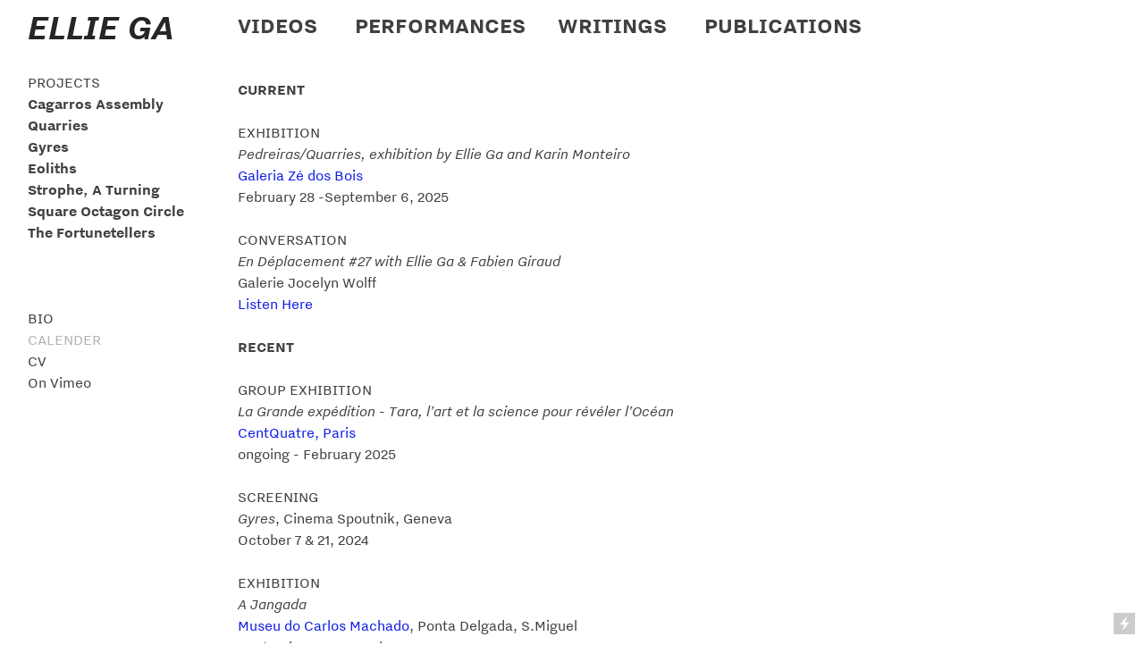

--- FILE ---
content_type: text/html; charset=UTF-8
request_url: https://elliega.info/Calendar
body_size: 25223
content:
<!DOCTYPE html>
<!-- 

        Running on cargo.site

-->
<html lang="en" data-predefined-style="true" data-css-presets="true" data-css-preset data-typography-preset>
	<head>
<script>
				var __cargo_context__ = 'live';
				var __cargo_js_ver__ = 'c=3744406473';
				var __cargo_maint__ = false;
				
				
			</script>
					<meta http-equiv="X-UA-Compatible" content="IE=edge,chrome=1">
		<meta http-equiv="Content-Type" content="text/html; charset=utf-8">
		<meta name="viewport" content="initial-scale=1.0, maximum-scale=1.0, user-scalable=no">
		
			<meta name="robots" content="index,follow">
		<title>Calendar — Ellie Ga </title>
		<meta name="description" content="CURRENT EXHIBITION Pedreiras/Quarries, exhibition by Ellie Ga and Karin Monteiro Galeria Zé dos Bois February 28 -September 6, 2025 CONVERSATION En...">
				<meta name="twitter:card" content="summary_large_image">
		<meta name="twitter:title" content="Calendar — Ellie Ga ">
		<meta name="twitter:description" content="CURRENT EXHIBITION Pedreiras/Quarries, exhibition by Ellie Ga and Karin Monteiro Galeria Zé dos Bois February 28 -September 6, 2025 CONVERSATION En...">
		<meta name="twitter:image" content="">
		<meta property="og:locale" content="en_US">
		<meta property="og:title" content="Calendar — Ellie Ga ">
		<meta property="og:description" content="CURRENT EXHIBITION Pedreiras/Quarries, exhibition by Ellie Ga and Karin Monteiro Galeria Zé dos Bois February 28 -September 6, 2025 CONVERSATION En...">
		<meta property="og:url" content="https://elliega.info/Calendar">
		<meta property="og:image" content="">
		<meta property="og:type" content="website">

		<link rel="preconnect" href="https://static.cargo.site" crossorigin>
		<link rel="preconnect" href="https://freight.cargo.site" crossorigin>

		<link rel="preconnect" href="https://fonts.gstatic.com" crossorigin>
				<link rel="preconnect" href="https://type.cargo.site" crossorigin>

		<!--<link rel="preload" href="https://static.cargo.site/assets/social/IconFont-Regular-0.9.3.woff2" as="font" type="font/woff" crossorigin>-->

		

		<link href="https://static.cargo.site/favicon/favicon.ico" rel="shortcut icon">
		<link href="https://elliega.info/rss" rel="alternate" type="application/rss+xml" title="Ellie Ga  feed">

		<link href="//fonts.googleapis.com/css?family=Karla:200,200italic,300,300italic,400,400italic,500,500italic,600,600italic,700,700italic,800,800italic&c=3744406473&" id="" rel="stylesheet" type="text/css" />
<link href="https://elliega.info/stylesheet?c=3744406473&1679232008" id="member_stylesheet" rel="stylesheet" type="text/css" />
<style id="">@font-face{font-family:Icons;src:url(https://static.cargo.site/assets/social/IconFont-Regular-0.9.3.woff2);unicode-range:U+E000-E15C,U+F0000,U+FE0E}@font-face{font-family:Icons;src:url(https://static.cargo.site/assets/social/IconFont-Regular-0.9.3.woff2);font-weight:240;unicode-range:U+E000-E15C,U+F0000,U+FE0E}@font-face{font-family:Icons;src:url(https://static.cargo.site/assets/social/IconFont-Regular-0.9.3.woff2);unicode-range:U+E000-E15C,U+F0000,U+FE0E;font-weight:400}@font-face{font-family:Icons;src:url(https://static.cargo.site/assets/social/IconFont-Regular-0.9.3.woff2);unicode-range:U+E000-E15C,U+F0000,U+FE0E;font-weight:600}@font-face{font-family:Icons;src:url(https://static.cargo.site/assets/social/IconFont-Regular-0.9.3.woff2);unicode-range:U+E000-E15C,U+F0000,U+FE0E;font-weight:800}@font-face{font-family:Icons;src:url(https://static.cargo.site/assets/social/IconFont-Regular-0.9.3.woff2);unicode-range:U+E000-E15C,U+F0000,U+FE0E;font-style:italic}@font-face{font-family:Icons;src:url(https://static.cargo.site/assets/social/IconFont-Regular-0.9.3.woff2);unicode-range:U+E000-E15C,U+F0000,U+FE0E;font-weight:200;font-style:italic}@font-face{font-family:Icons;src:url(https://static.cargo.site/assets/social/IconFont-Regular-0.9.3.woff2);unicode-range:U+E000-E15C,U+F0000,U+FE0E;font-weight:400;font-style:italic}@font-face{font-family:Icons;src:url(https://static.cargo.site/assets/social/IconFont-Regular-0.9.3.woff2);unicode-range:U+E000-E15C,U+F0000,U+FE0E;font-weight:600;font-style:italic}@font-face{font-family:Icons;src:url(https://static.cargo.site/assets/social/IconFont-Regular-0.9.3.woff2);unicode-range:U+E000-E15C,U+F0000,U+FE0E;font-weight:800;font-style:italic}body.iconfont-loading,body.iconfont-loading *{color:transparent!important}body{-moz-osx-font-smoothing:grayscale;-webkit-font-smoothing:antialiased;-webkit-text-size-adjust:none}body.no-scroll{overflow:hidden}/*!
 * Content
 */.page{word-wrap:break-word}:focus{outline:0}.pointer-events-none{pointer-events:none}.pointer-events-auto{pointer-events:auto}.pointer-events-none .page_content .audio-player,.pointer-events-none .page_content .shop_product,.pointer-events-none .page_content a,.pointer-events-none .page_content audio,.pointer-events-none .page_content button,.pointer-events-none .page_content details,.pointer-events-none .page_content iframe,.pointer-events-none .page_content img,.pointer-events-none .page_content input,.pointer-events-none .page_content video{pointer-events:auto}.pointer-events-none .page_content *>a,.pointer-events-none .page_content>a{position:relative}s *{text-transform:inherit}#toolset{position:fixed;bottom:10px;right:10px;z-index:8}.mobile #toolset,.template_site_inframe #toolset{display:none}#toolset a{display:block;height:24px;width:24px;margin:0;padding:0;text-decoration:none;background:rgba(0,0,0,.2)}#toolset a:hover{background:rgba(0,0,0,.8)}[data-adminview] #toolset a,[data-adminview] #toolset_admin a{background:rgba(0,0,0,.04);pointer-events:none;cursor:default}#toolset_admin a:active{background:rgba(0,0,0,.7)}#toolset_admin a svg>*{transform:scale(1.1) translate(0,-.5px);transform-origin:50% 50%}#toolset_admin a svg{pointer-events:none;width:100%!important;height:auto!important}#following-container{overflow:auto;-webkit-overflow-scrolling:touch}#following-container iframe{height:100%;width:100%;position:absolute;top:0;left:0;right:0;bottom:0}:root{--following-width:-400px;--following-animation-duration:450ms}@keyframes following-open{0%{transform:translateX(0)}100%{transform:translateX(var(--following-width))}}@keyframes following-open-inverse{0%{transform:translateX(0)}100%{transform:translateX(calc(-1 * var(--following-width)))}}@keyframes following-close{0%{transform:translateX(var(--following-width))}100%{transform:translateX(0)}}@keyframes following-close-inverse{0%{transform:translateX(calc(-1 * var(--following-width)))}100%{transform:translateX(0)}}body.animate-left{animation:following-open var(--following-animation-duration);animation-fill-mode:both;animation-timing-function:cubic-bezier(.24,1,.29,1)}#following-container.animate-left{animation:following-close-inverse var(--following-animation-duration);animation-fill-mode:both;animation-timing-function:cubic-bezier(.24,1,.29,1)}#following-container.animate-left #following-frame{animation:following-close var(--following-animation-duration);animation-fill-mode:both;animation-timing-function:cubic-bezier(.24,1,.29,1)}body.animate-right{animation:following-close var(--following-animation-duration);animation-fill-mode:both;animation-timing-function:cubic-bezier(.24,1,.29,1)}#following-container.animate-right{animation:following-open-inverse var(--following-animation-duration);animation-fill-mode:both;animation-timing-function:cubic-bezier(.24,1,.29,1)}#following-container.animate-right #following-frame{animation:following-open var(--following-animation-duration);animation-fill-mode:both;animation-timing-function:cubic-bezier(.24,1,.29,1)}.slick-slider{position:relative;display:block;-moz-box-sizing:border-box;box-sizing:border-box;-webkit-user-select:none;-moz-user-select:none;-ms-user-select:none;user-select:none;-webkit-touch-callout:none;-khtml-user-select:none;-ms-touch-action:pan-y;touch-action:pan-y;-webkit-tap-highlight-color:transparent}.slick-list{position:relative;display:block;overflow:hidden;margin:0;padding:0}.slick-list:focus{outline:0}.slick-list.dragging{cursor:pointer;cursor:hand}.slick-slider .slick-list,.slick-slider .slick-track{transform:translate3d(0,0,0);will-change:transform}.slick-track{position:relative;top:0;left:0;display:block}.slick-track:after,.slick-track:before{display:table;content:'';width:1px;height:1px;margin-top:-1px;margin-left:-1px}.slick-track:after{clear:both}.slick-loading .slick-track{visibility:hidden}.slick-slide{display:none;float:left;height:100%;min-height:1px}[dir=rtl] .slick-slide{float:right}.content .slick-slide img{display:inline-block}.content .slick-slide img:not(.image-zoom){cursor:pointer}.content .scrub .slick-list,.content .scrub .slick-slide img:not(.image-zoom){cursor:ew-resize}body.slideshow-scrub-dragging *{cursor:ew-resize!important}.content .slick-slide img:not([src]),.content .slick-slide img[src='']{width:100%;height:auto}.slick-slide.slick-loading img{display:none}.slick-slide.dragging img{pointer-events:none}.slick-initialized .slick-slide{display:block}.slick-loading .slick-slide{visibility:hidden}.slick-vertical .slick-slide{display:block;height:auto;border:1px solid transparent}.slick-arrow.slick-hidden{display:none}.slick-arrow{position:absolute;z-index:9;width:0;top:0;height:100%;cursor:pointer;will-change:opacity;-webkit-transition:opacity 333ms cubic-bezier(.4,0,.22,1);transition:opacity 333ms cubic-bezier(.4,0,.22,1)}.slick-arrow.hidden{opacity:0}.slick-arrow svg{position:absolute;width:36px;height:36px;top:0;left:0;right:0;bottom:0;margin:auto;transform:translate(.25px,.25px)}.slick-arrow svg.right-arrow{transform:translate(.25px,.25px) scaleX(-1)}.slick-arrow svg:active{opacity:.75}.slick-arrow svg .arrow-shape{fill:none!important;stroke:#fff;stroke-linecap:square}.slick-arrow svg .arrow-outline{fill:none!important;stroke-width:2.5px;stroke:rgba(0,0,0,.6);stroke-linecap:square}.slick-arrow.slick-next{right:0;text-align:right}.slick-next svg,.wallpaper-navigation .slick-next svg{margin-right:10px}.mobile .slick-next svg{margin-right:10px}.slick-arrow.slick-prev{text-align:left}.slick-prev svg,.wallpaper-navigation .slick-prev svg{margin-left:10px}.mobile .slick-prev svg{margin-left:10px}.loading_animation{display:none;vertical-align:middle;z-index:15;line-height:0;pointer-events:none;border-radius:100%}.loading_animation.hidden{display:none}.loading_animation.pulsing{opacity:0;display:inline-block;animation-delay:.1s;-webkit-animation-delay:.1s;-moz-animation-delay:.1s;animation-duration:12s;animation-iteration-count:infinite;animation:fade-pulse-in .5s ease-in-out;-moz-animation:fade-pulse-in .5s ease-in-out;-webkit-animation:fade-pulse-in .5s ease-in-out;-webkit-animation-fill-mode:forwards;-moz-animation-fill-mode:forwards;animation-fill-mode:forwards}.loading_animation.pulsing.no-delay{animation-delay:0s;-webkit-animation-delay:0s;-moz-animation-delay:0s}.loading_animation div{border-radius:100%}.loading_animation div svg{max-width:100%;height:auto}.loading_animation div,.loading_animation div svg{width:20px;height:20px}.loading_animation.full-width svg{width:100%;height:auto}.loading_animation.full-width.big svg{width:100px;height:100px}.loading_animation div svg>*{fill:#ccc}.loading_animation div{-webkit-animation:spin-loading 12s ease-out;-webkit-animation-iteration-count:infinite;-moz-animation:spin-loading 12s ease-out;-moz-animation-iteration-count:infinite;animation:spin-loading 12s ease-out;animation-iteration-count:infinite}.loading_animation.hidden{display:none}[data-backdrop] .loading_animation{position:absolute;top:15px;left:15px;z-index:99}.loading_animation.position-absolute.middle{top:calc(50% - 10px);left:calc(50% - 10px)}.loading_animation.position-absolute.topleft{top:0;left:0}.loading_animation.position-absolute.middleright{top:calc(50% - 10px);right:1rem}.loading_animation.position-absolute.middleleft{top:calc(50% - 10px);left:1rem}.loading_animation.gray div svg>*{fill:#999}.loading_animation.gray-dark div svg>*{fill:#666}.loading_animation.gray-darker div svg>*{fill:#555}.loading_animation.gray-light div svg>*{fill:#ccc}.loading_animation.white div svg>*{fill:rgba(255,255,255,.85)}.loading_animation.blue div svg>*{fill:#698fff}.loading_animation.inline{display:inline-block;margin-bottom:.5ex}.loading_animation.inline.left{margin-right:.5ex}@-webkit-keyframes fade-pulse-in{0%{opacity:0}50%{opacity:.5}100%{opacity:1}}@-moz-keyframes fade-pulse-in{0%{opacity:0}50%{opacity:.5}100%{opacity:1}}@keyframes fade-pulse-in{0%{opacity:0}50%{opacity:.5}100%{opacity:1}}@-webkit-keyframes pulsate{0%{opacity:1}50%{opacity:0}100%{opacity:1}}@-moz-keyframes pulsate{0%{opacity:1}50%{opacity:0}100%{opacity:1}}@keyframes pulsate{0%{opacity:1}50%{opacity:0}100%{opacity:1}}@-webkit-keyframes spin-loading{0%{transform:rotate(0)}9%{transform:rotate(1050deg)}18%{transform:rotate(-1090deg)}20%{transform:rotate(-1080deg)}23%{transform:rotate(-1080deg)}28%{transform:rotate(-1095deg)}29%{transform:rotate(-1065deg)}34%{transform:rotate(-1080deg)}35%{transform:rotate(-1050deg)}40%{transform:rotate(-1065deg)}41%{transform:rotate(-1035deg)}44%{transform:rotate(-1035deg)}47%{transform:rotate(-2160deg)}50%{transform:rotate(-2160deg)}56%{transform:rotate(45deg)}60%{transform:rotate(45deg)}80%{transform:rotate(6120deg)}100%{transform:rotate(0)}}@keyframes spin-loading{0%{transform:rotate(0)}9%{transform:rotate(1050deg)}18%{transform:rotate(-1090deg)}20%{transform:rotate(-1080deg)}23%{transform:rotate(-1080deg)}28%{transform:rotate(-1095deg)}29%{transform:rotate(-1065deg)}34%{transform:rotate(-1080deg)}35%{transform:rotate(-1050deg)}40%{transform:rotate(-1065deg)}41%{transform:rotate(-1035deg)}44%{transform:rotate(-1035deg)}47%{transform:rotate(-2160deg)}50%{transform:rotate(-2160deg)}56%{transform:rotate(45deg)}60%{transform:rotate(45deg)}80%{transform:rotate(6120deg)}100%{transform:rotate(0)}}[grid-row]{align-items:flex-start;box-sizing:border-box;display:-webkit-box;display:-webkit-flex;display:-ms-flexbox;display:flex;-webkit-flex-wrap:wrap;-ms-flex-wrap:wrap;flex-wrap:wrap}[grid-col]{box-sizing:border-box}[grid-row] [grid-col].empty:after{content:"\0000A0";cursor:text}body.mobile[data-adminview=content-editproject] [grid-row] [grid-col].empty:after{display:none}[grid-col=auto]{-webkit-box-flex:1;-webkit-flex:1;-ms-flex:1;flex:1}[grid-col=x12]{width:100%}[grid-col=x11]{width:50%}[grid-col=x10]{width:33.33%}[grid-col=x9]{width:25%}[grid-col=x8]{width:20%}[grid-col=x7]{width:16.666666667%}[grid-col=x6]{width:14.285714286%}[grid-col=x5]{width:12.5%}[grid-col=x4]{width:11.111111111%}[grid-col=x3]{width:10%}[grid-col=x2]{width:9.090909091%}[grid-col=x1]{width:8.333333333%}[grid-col="1"]{width:8.33333%}[grid-col="2"]{width:16.66667%}[grid-col="3"]{width:25%}[grid-col="4"]{width:33.33333%}[grid-col="5"]{width:41.66667%}[grid-col="6"]{width:50%}[grid-col="7"]{width:58.33333%}[grid-col="8"]{width:66.66667%}[grid-col="9"]{width:75%}[grid-col="10"]{width:83.33333%}[grid-col="11"]{width:91.66667%}[grid-col="12"]{width:100%}body.mobile [grid-responsive] [grid-col]{width:100%;-webkit-box-flex:none;-webkit-flex:none;-ms-flex:none;flex:none}[data-ce-host=true][contenteditable=true] [grid-pad]{pointer-events:none}[data-ce-host=true][contenteditable=true] [grid-pad]>*{pointer-events:auto}[grid-pad="0"]{padding:0}[grid-pad="0.25"]{padding:.125rem}[grid-pad="0.5"]{padding:.25rem}[grid-pad="0.75"]{padding:.375rem}[grid-pad="1"]{padding:.5rem}[grid-pad="1.25"]{padding:.625rem}[grid-pad="1.5"]{padding:.75rem}[grid-pad="1.75"]{padding:.875rem}[grid-pad="2"]{padding:1rem}[grid-pad="2.5"]{padding:1.25rem}[grid-pad="3"]{padding:1.5rem}[grid-pad="3.5"]{padding:1.75rem}[grid-pad="4"]{padding:2rem}[grid-pad="5"]{padding:2.5rem}[grid-pad="6"]{padding:3rem}[grid-pad="7"]{padding:3.5rem}[grid-pad="8"]{padding:4rem}[grid-pad="9"]{padding:4.5rem}[grid-pad="10"]{padding:5rem}[grid-gutter="0"]{margin:0}[grid-gutter="0.5"]{margin:-.25rem}[grid-gutter="1"]{margin:-.5rem}[grid-gutter="1.5"]{margin:-.75rem}[grid-gutter="2"]{margin:-1rem}[grid-gutter="2.5"]{margin:-1.25rem}[grid-gutter="3"]{margin:-1.5rem}[grid-gutter="3.5"]{margin:-1.75rem}[grid-gutter="4"]{margin:-2rem}[grid-gutter="5"]{margin:-2.5rem}[grid-gutter="6"]{margin:-3rem}[grid-gutter="7"]{margin:-3.5rem}[grid-gutter="8"]{margin:-4rem}[grid-gutter="10"]{margin:-5rem}[grid-gutter="12"]{margin:-6rem}[grid-gutter="14"]{margin:-7rem}[grid-gutter="16"]{margin:-8rem}[grid-gutter="18"]{margin:-9rem}[grid-gutter="20"]{margin:-10rem}small{max-width:100%;text-decoration:inherit}img:not([src]),img[src='']{outline:1px solid rgba(177,177,177,.4);outline-offset:-1px;content:url([data-uri])}img.image-zoom{cursor:-webkit-zoom-in;cursor:-moz-zoom-in;cursor:zoom-in}#imprimatur{color:#333;font-size:10px;font-family:-apple-system,BlinkMacSystemFont,"Segoe UI",Roboto,Oxygen,Ubuntu,Cantarell,"Open Sans","Helvetica Neue",sans-serif,"Sans Serif",Icons;/*!System*/position:fixed;opacity:.3;right:-28px;bottom:160px;transform:rotate(270deg);-ms-transform:rotate(270deg);-webkit-transform:rotate(270deg);z-index:8;text-transform:uppercase;color:#999;opacity:.5;padding-bottom:2px;text-decoration:none}.mobile #imprimatur{display:none}bodycopy cargo-link a{font-family:-apple-system,BlinkMacSystemFont,"Segoe UI",Roboto,Oxygen,Ubuntu,Cantarell,"Open Sans","Helvetica Neue",sans-serif,"Sans Serif",Icons;/*!System*/font-size:12px;font-style:normal;font-weight:400;transform:rotate(270deg);text-decoration:none;position:fixed!important;right:-27px;bottom:100px;text-decoration:none;letter-spacing:normal;background:0 0;border:0;border-bottom:0;outline:0}/*! PhotoSwipe Default UI CSS by Dmitry Semenov | photoswipe.com | MIT license */.pswp--has_mouse .pswp__button--arrow--left,.pswp--has_mouse .pswp__button--arrow--right,.pswp__ui{visibility:visible}.pswp--minimal--dark .pswp__top-bar,.pswp__button{background:0 0}.pswp,.pswp__bg,.pswp__container,.pswp__img--placeholder,.pswp__zoom-wrap,.quick-view-navigation{-webkit-backface-visibility:hidden}.pswp__button{cursor:pointer;opacity:1;-webkit-appearance:none;transition:opacity .2s;-webkit-box-shadow:none;box-shadow:none}.pswp__button-close>svg{top:10px;right:10px;margin-left:auto}.pswp--touch .quick-view-navigation{display:none}.pswp__ui{-webkit-font-smoothing:auto;opacity:1;z-index:1550}.quick-view-navigation{will-change:opacity;-webkit-transition:opacity 333ms cubic-bezier(.4,0,.22,1);transition:opacity 333ms cubic-bezier(.4,0,.22,1)}.quick-view-navigation .pswp__group .pswp__button{pointer-events:auto}.pswp__button>svg{position:absolute;width:36px;height:36px}.quick-view-navigation .pswp__group:active svg{opacity:.75}.pswp__button svg .shape-shape{fill:#fff}.pswp__button svg .shape-outline{fill:#000}.pswp__button-prev>svg{top:0;bottom:0;left:10px;margin:auto}.pswp__button-next>svg{top:0;bottom:0;right:10px;margin:auto}.quick-view-navigation .pswp__group .pswp__button-prev{position:absolute;left:0;top:0;width:0;height:100%}.quick-view-navigation .pswp__group .pswp__button-next{position:absolute;right:0;top:0;width:0;height:100%}.quick-view-navigation .close-button,.quick-view-navigation .left-arrow,.quick-view-navigation .right-arrow{transform:translate(.25px,.25px)}.quick-view-navigation .right-arrow{transform:translate(.25px,.25px) scaleX(-1)}.pswp__button svg .shape-outline{fill:transparent!important;stroke:#000;stroke-width:2.5px;stroke-linecap:square}.pswp__button svg .shape-shape{fill:transparent!important;stroke:#fff;stroke-width:1.5px;stroke-linecap:square}.pswp__bg,.pswp__scroll-wrap,.pswp__zoom-wrap{width:100%;position:absolute}.quick-view-navigation .pswp__group .pswp__button-close{margin:0}.pswp__container,.pswp__item,.pswp__zoom-wrap{right:0;bottom:0;top:0;position:absolute;left:0}.pswp__ui--hidden .pswp__button{opacity:.001}.pswp__ui--hidden .pswp__button,.pswp__ui--hidden .pswp__button *{pointer-events:none}.pswp .pswp__ui.pswp__ui--displaynone{display:none}.pswp__element--disabled{display:none!important}/*! PhotoSwipe main CSS by Dmitry Semenov | photoswipe.com | MIT license */.pswp{position:fixed;display:none;height:100%;width:100%;top:0;left:0;right:0;bottom:0;margin:auto;-ms-touch-action:none;touch-action:none;z-index:9999999;-webkit-text-size-adjust:100%;line-height:initial;letter-spacing:initial;outline:0}.pswp img{max-width:none}.pswp--zoom-disabled .pswp__img{cursor:default!important}.pswp--animate_opacity{opacity:.001;will-change:opacity;-webkit-transition:opacity 333ms cubic-bezier(.4,0,.22,1);transition:opacity 333ms cubic-bezier(.4,0,.22,1)}.pswp--open{display:block}.pswp--zoom-allowed .pswp__img{cursor:-webkit-zoom-in;cursor:-moz-zoom-in;cursor:zoom-in}.pswp--zoomed-in .pswp__img{cursor:-webkit-grab;cursor:-moz-grab;cursor:grab}.pswp--dragging .pswp__img{cursor:-webkit-grabbing;cursor:-moz-grabbing;cursor:grabbing}.pswp__bg{left:0;top:0;height:100%;opacity:0;transform:translateZ(0);will-change:opacity}.pswp__scroll-wrap{left:0;top:0;height:100%}.pswp__container,.pswp__zoom-wrap{-ms-touch-action:none;touch-action:none}.pswp__container,.pswp__img{-webkit-user-select:none;-moz-user-select:none;-ms-user-select:none;user-select:none;-webkit-tap-highlight-color:transparent;-webkit-touch-callout:none}.pswp__zoom-wrap{-webkit-transform-origin:left top;-ms-transform-origin:left top;transform-origin:left top;-webkit-transition:-webkit-transform 222ms cubic-bezier(.4,0,.22,1);transition:transform 222ms cubic-bezier(.4,0,.22,1)}.pswp__bg{-webkit-transition:opacity 222ms cubic-bezier(.4,0,.22,1);transition:opacity 222ms cubic-bezier(.4,0,.22,1)}.pswp--animated-in .pswp__bg,.pswp--animated-in .pswp__zoom-wrap{-webkit-transition:none;transition:none}.pswp--hide-overflow .pswp__scroll-wrap,.pswp--hide-overflow.pswp{overflow:hidden}.pswp__img{position:absolute;width:auto;height:auto;top:0;left:0}.pswp__img--placeholder--blank{background:#222}.pswp--ie .pswp__img{width:100%!important;height:auto!important;left:0;top:0}.pswp__ui--idle{opacity:0}.pswp__error-msg{position:absolute;left:0;top:50%;width:100%;text-align:center;font-size:14px;line-height:16px;margin-top:-8px;color:#ccc}.pswp__error-msg a{color:#ccc;text-decoration:underline}.pswp__error-msg{font-family:-apple-system,BlinkMacSystemFont,"Segoe UI",Roboto,Oxygen,Ubuntu,Cantarell,"Open Sans","Helvetica Neue",sans-serif}.quick-view.mouse-down .iframe-item{pointer-events:none!important}.quick-view-caption-positioner{pointer-events:none;width:100%;height:100%}.quick-view-caption-wrapper{margin:auto;position:absolute;bottom:0;left:0;right:0}.quick-view-horizontal-align-left .quick-view-caption-wrapper{margin-left:0}.quick-view-horizontal-align-right .quick-view-caption-wrapper{margin-right:0}[data-quick-view-caption]{transition:.1s opacity ease-in-out;position:absolute;bottom:0;left:0;right:0}.quick-view-horizontal-align-left [data-quick-view-caption]{text-align:left}.quick-view-horizontal-align-right [data-quick-view-caption]{text-align:right}.quick-view-caption{transition:.1s opacity ease-in-out}.quick-view-caption>*{display:inline-block}.quick-view-caption *{pointer-events:auto}.quick-view-caption.hidden{opacity:0}.shop_product .dropdown_wrapper{flex:0 0 100%;position:relative}.shop_product select{appearance:none;-moz-appearance:none;-webkit-appearance:none;outline:0;-webkit-font-smoothing:antialiased;-moz-osx-font-smoothing:grayscale;cursor:pointer;border-radius:0;white-space:nowrap;overflow:hidden!important;text-overflow:ellipsis}.shop_product select.dropdown::-ms-expand{display:none}.shop_product a{cursor:pointer;border-bottom:none;text-decoration:none}.shop_product a.out-of-stock{pointer-events:none}body.audio-player-dragging *{cursor:ew-resize!important}.audio-player{display:inline-flex;flex:1 0 calc(100% - 2px);width:calc(100% - 2px)}.audio-player .button{height:100%;flex:0 0 3.3rem;display:flex}.audio-player .separator{left:3.3rem;height:100%}.audio-player .buffer{width:0%;height:100%;transition:left .3s linear,width .3s linear}.audio-player.seeking .buffer{transition:left 0s,width 0s}.audio-player.seeking{user-select:none;-webkit-user-select:none;cursor:ew-resize}.audio-player.seeking *{user-select:none;-webkit-user-select:none;cursor:ew-resize}.audio-player .bar{overflow:hidden;display:flex;justify-content:space-between;align-content:center;flex-grow:1}.audio-player .progress{width:0%;height:100%;transition:width .3s linear}.audio-player.seeking .progress{transition:width 0s}.audio-player .pause,.audio-player .play{cursor:pointer;height:100%}.audio-player .note-icon{margin:auto 0;order:2;flex:0 1 auto}.audio-player .title{white-space:nowrap;overflow:hidden;text-overflow:ellipsis;pointer-events:none;user-select:none;padding:.5rem 0 .5rem 1rem;margin:auto auto auto 0;flex:0 3 auto;min-width:0;width:100%}.audio-player .total-time{flex:0 1 auto;margin:auto 0}.audio-player .current-time,.audio-player .play-text{flex:0 1 auto;margin:auto 0}.audio-player .stream-anim{user-select:none;margin:auto auto auto 0}.audio-player .stream-anim span{display:inline-block}.audio-player .buffer,.audio-player .current-time,.audio-player .note-svg,.audio-player .play-text,.audio-player .separator,.audio-player .total-time{user-select:none;pointer-events:none}.audio-player .buffer,.audio-player .play-text,.audio-player .progress{position:absolute}.audio-player,.audio-player .bar,.audio-player .button,.audio-player .current-time,.audio-player .note-icon,.audio-player .pause,.audio-player .play,.audio-player .total-time{position:relative}body.mobile .audio-player,body.mobile .audio-player *{-webkit-touch-callout:none}#standalone-admin-frame{border:0;width:400px;position:absolute;right:0;top:0;height:100vh;z-index:99}body[standalone-admin=true] #standalone-admin-frame{transform:translate(0,0)}body[standalone-admin=true] .main_container{width:calc(100% - 400px)}body[standalone-admin=false] #standalone-admin-frame{transform:translate(100%,0)}body[standalone-admin=false] .main_container{width:100%}.toggle_standaloneAdmin{position:fixed;top:0;right:400px;height:40px;width:40px;z-index:999;cursor:pointer;background-color:rgba(0,0,0,.4)}.toggle_standaloneAdmin:active{opacity:.7}body[standalone-admin=false] .toggle_standaloneAdmin{right:0}.toggle_standaloneAdmin *{color:#fff;fill:#fff}.toggle_standaloneAdmin svg{padding:6px;width:100%;height:100%;opacity:.85}body[standalone-admin=false] .toggle_standaloneAdmin #close,body[standalone-admin=true] .toggle_standaloneAdmin #backdropsettings{display:none}.toggle_standaloneAdmin>div{width:100%;height:100%}#admin_toggle_button{position:fixed;top:50%;transform:translate(0,-50%);right:400px;height:36px;width:12px;z-index:999;cursor:pointer;background-color:rgba(0,0,0,.09);padding-left:2px;margin-right:5px}#admin_toggle_button .bar{content:'';background:rgba(0,0,0,.09);position:fixed;width:5px;bottom:0;top:0;z-index:10}#admin_toggle_button:active{background:rgba(0,0,0,.065)}#admin_toggle_button *{color:#fff;fill:#fff}#admin_toggle_button svg{padding:0;width:16px;height:36px;margin-left:1px;opacity:1}#admin_toggle_button svg *{fill:#fff;opacity:1}#admin_toggle_button[data-state=closed] .toggle_admin_close{display:none}#admin_toggle_button[data-state=closed],#admin_toggle_button[data-state=closed] .toggle_admin_open{width:20px;cursor:pointer;margin:0}#admin_toggle_button[data-state=closed] svg{margin-left:2px}#admin_toggle_button[data-state=open] .toggle_admin_open{display:none}select,select *{text-rendering:auto!important}b b{font-weight:inherit}*{-webkit-box-sizing:border-box;-moz-box-sizing:border-box;box-sizing:border-box}customhtml>*{position:relative;z-index:10}body,html{min-height:100vh;margin:0;padding:0}html{touch-action:manipulation;position:relative;background-color:#fff}.main_container{min-height:100vh;width:100%;overflow:hidden}.container{display:-webkit-box;display:-webkit-flex;display:-moz-box;display:-ms-flexbox;display:flex;-webkit-flex-wrap:wrap;-moz-flex-wrap:wrap;-ms-flex-wrap:wrap;flex-wrap:wrap;max-width:100%;width:100%;overflow:visible}.container{align-items:flex-start;-webkit-align-items:flex-start}.page{z-index:2}.page ul li>text-limit{display:block}.content,.content_container,.pinned{-webkit-flex:1 0 auto;-moz-flex:1 0 auto;-ms-flex:1 0 auto;flex:1 0 auto;max-width:100%}.content_container{width:100%}.content_container.full_height{min-height:100vh}.page_background{position:absolute;top:0;left:0;width:100%;height:100%}.page_container{position:relative;overflow:visible;width:100%}.backdrop{position:absolute;top:0;z-index:1;width:100%;height:100%;max-height:100vh}.backdrop>div{position:absolute;top:0;left:0;width:100%;height:100%;-webkit-backface-visibility:hidden;backface-visibility:hidden;transform:translate3d(0,0,0);contain:strict}[data-backdrop].backdrop>div[data-overflowing]{max-height:100vh;position:absolute;top:0;left:0}body.mobile [split-responsive]{display:flex;flex-direction:column}body.mobile [split-responsive] .container{width:100%;order:2}body.mobile [split-responsive] .backdrop{position:relative;height:50vh;width:100%;order:1}body.mobile [split-responsive] [data-auxiliary].backdrop{position:absolute;height:50vh;width:100%;order:1}.page{position:relative;z-index:2}img[data-align=left]{float:left}img[data-align=right]{float:right}[data-rotation]{transform-origin:center center}.content .page_content:not([contenteditable=true]) [data-draggable]{pointer-events:auto!important;backface-visibility:hidden}.preserve-3d{-moz-transform-style:preserve-3d;transform-style:preserve-3d}.content .page_content:not([contenteditable=true]) [data-draggable] iframe{pointer-events:none!important}.dragging-active iframe{pointer-events:none!important}.content .page_content:not([contenteditable=true]) [data-draggable]:active{opacity:1}.content .scroll-transition-fade{transition:transform 1s ease-in-out,opacity .8s ease-in-out}.content .scroll-transition-fade.below-viewport{opacity:0;transform:translateY(40px)}.mobile.full_width .page_container:not([split-layout]) .container_width{width:100%}[data-view=pinned_bottom] .bottom_pin_invisibility{visibility:hidden}.pinned{position:relative;width:100%}.pinned .page_container.accommodate:not(.fixed):not(.overlay){z-index:2}.pinned .page_container.overlay{position:absolute;z-index:4}.pinned .page_container.overlay.fixed{position:fixed}.pinned .page_container.overlay.fixed .page{max-height:100vh;-webkit-overflow-scrolling:touch}.pinned .page_container.overlay.fixed .page.allow-scroll{overflow-y:auto;overflow-x:hidden}.pinned .page_container.overlay.fixed .page.allow-scroll{align-items:flex-start;-webkit-align-items:flex-start}.pinned .page_container .page.allow-scroll::-webkit-scrollbar{width:0;background:0 0;display:none}.pinned.pinned_top .page_container.overlay{left:0;top:0}.pinned.pinned_bottom .page_container.overlay{left:0;bottom:0}div[data-container=set]:empty{margin-top:1px}.thumbnails{position:relative;z-index:1}[thumbnails=grid]{align-items:baseline}[thumbnails=justify] .thumbnail{box-sizing:content-box}[thumbnails][data-padding-zero] .thumbnail{margin-bottom:-1px}[thumbnails=montessori] .thumbnail{pointer-events:auto;position:absolute}[thumbnails] .thumbnail>a{display:block;text-decoration:none}[thumbnails=montessori]{height:0}[thumbnails][data-resizing],[thumbnails][data-resizing] *{cursor:nwse-resize}[thumbnails] .thumbnail .resize-handle{cursor:nwse-resize;width:26px;height:26px;padding:5px;position:absolute;opacity:.75;right:-1px;bottom:-1px;z-index:100}[thumbnails][data-resizing] .resize-handle{display:none}[thumbnails] .thumbnail .resize-handle svg{position:absolute;top:0;left:0}[thumbnails] .thumbnail .resize-handle:hover{opacity:1}[data-can-move].thumbnail .resize-handle svg .resize_path_outline{fill:#fff}[data-can-move].thumbnail .resize-handle svg .resize_path{fill:#000}[thumbnails=montessori] .thumbnail_sizer{height:0;width:100%;position:relative;padding-bottom:100%;pointer-events:none}[thumbnails] .thumbnail img{display:block;min-height:3px;margin-bottom:0}[thumbnails] .thumbnail img:not([src]),img[src=""]{margin:0!important;width:100%;min-height:3px;height:100%!important;position:absolute}[aspect-ratio="1x1"].thumb_image{height:0;padding-bottom:100%;overflow:hidden}[aspect-ratio="4x3"].thumb_image{height:0;padding-bottom:75%;overflow:hidden}[aspect-ratio="16x9"].thumb_image{height:0;padding-bottom:56.25%;overflow:hidden}[thumbnails] .thumb_image{width:100%;position:relative}[thumbnails][thumbnail-vertical-align=top]{align-items:flex-start}[thumbnails][thumbnail-vertical-align=middle]{align-items:center}[thumbnails][thumbnail-vertical-align=bottom]{align-items:baseline}[thumbnails][thumbnail-horizontal-align=left]{justify-content:flex-start}[thumbnails][thumbnail-horizontal-align=middle]{justify-content:center}[thumbnails][thumbnail-horizontal-align=right]{justify-content:flex-end}.thumb_image.default_image>svg{position:absolute;top:0;left:0;bottom:0;right:0;width:100%;height:100%}.thumb_image.default_image{outline:1px solid #ccc;outline-offset:-1px;position:relative}.mobile.full_width [data-view=Thumbnail] .thumbnails_width{width:100%}.content [data-draggable] a:active,.content [data-draggable] img:active{opacity:initial}.content .draggable-dragging{opacity:initial}[data-draggable].draggable_visible{visibility:visible}[data-draggable].draggable_hidden{visibility:hidden}.gallery_card [data-draggable],.marquee [data-draggable]{visibility:inherit}[data-draggable]{visibility:visible;background-color:rgba(0,0,0,.003)}#site_menu_panel_container .image-gallery:not(.initialized){height:0;padding-bottom:100%;min-height:initial}.image-gallery:not(.initialized){min-height:100vh;visibility:hidden;width:100%}.image-gallery .gallery_card img{display:block;width:100%;height:auto}.image-gallery .gallery_card{transform-origin:center}.image-gallery .gallery_card.dragging{opacity:.1;transform:initial!important}.image-gallery:not([image-gallery=slideshow]) .gallery_card iframe:only-child,.image-gallery:not([image-gallery=slideshow]) .gallery_card video:only-child{width:100%;height:100%;top:0;left:0;position:absolute}.image-gallery[image-gallery=slideshow] .gallery_card video[muted][autoplay]:not([controls]),.image-gallery[image-gallery=slideshow] .gallery_card video[muted][data-autoplay]:not([controls]){pointer-events:none}.image-gallery [image-gallery-pad="0"] video:only-child{object-fit:cover;height:calc(100% + 1px)}div.image-gallery>a,div.image-gallery>iframe,div.image-gallery>img,div.image-gallery>video{display:none}[image-gallery-row]{align-items:flex-start;box-sizing:border-box;display:-webkit-box;display:-webkit-flex;display:-ms-flexbox;display:flex;-webkit-flex-wrap:wrap;-ms-flex-wrap:wrap;flex-wrap:wrap}.image-gallery .gallery_card_image{width:100%;position:relative}[data-predefined-style=true] .image-gallery a.gallery_card{display:block;border:none}[image-gallery-col]{box-sizing:border-box}[image-gallery-col=x12]{width:100%}[image-gallery-col=x11]{width:50%}[image-gallery-col=x10]{width:33.33%}[image-gallery-col=x9]{width:25%}[image-gallery-col=x8]{width:20%}[image-gallery-col=x7]{width:16.666666667%}[image-gallery-col=x6]{width:14.285714286%}[image-gallery-col=x5]{width:12.5%}[image-gallery-col=x4]{width:11.111111111%}[image-gallery-col=x3]{width:10%}[image-gallery-col=x2]{width:9.090909091%}[image-gallery-col=x1]{width:8.333333333%}.content .page_content [image-gallery-pad].image-gallery{pointer-events:none}.content .page_content [image-gallery-pad].image-gallery .gallery_card_image>*,.content .page_content [image-gallery-pad].image-gallery .gallery_image_caption{pointer-events:auto}.content .page_content [image-gallery-pad="0"]{padding:0}.content .page_content [image-gallery-pad="0.25"]{padding:.125rem}.content .page_content [image-gallery-pad="0.5"]{padding:.25rem}.content .page_content [image-gallery-pad="0.75"]{padding:.375rem}.content .page_content [image-gallery-pad="1"]{padding:.5rem}.content .page_content [image-gallery-pad="1.25"]{padding:.625rem}.content .page_content [image-gallery-pad="1.5"]{padding:.75rem}.content .page_content [image-gallery-pad="1.75"]{padding:.875rem}.content .page_content [image-gallery-pad="2"]{padding:1rem}.content .page_content [image-gallery-pad="2.5"]{padding:1.25rem}.content .page_content [image-gallery-pad="3"]{padding:1.5rem}.content .page_content [image-gallery-pad="3.5"]{padding:1.75rem}.content .page_content [image-gallery-pad="4"]{padding:2rem}.content .page_content [image-gallery-pad="5"]{padding:2.5rem}.content .page_content [image-gallery-pad="6"]{padding:3rem}.content .page_content [image-gallery-pad="7"]{padding:3.5rem}.content .page_content [image-gallery-pad="8"]{padding:4rem}.content .page_content [image-gallery-pad="9"]{padding:4.5rem}.content .page_content [image-gallery-pad="10"]{padding:5rem}.content .page_content [image-gallery-gutter="0"]{margin:0}.content .page_content [image-gallery-gutter="0.5"]{margin:-.25rem}.content .page_content [image-gallery-gutter="1"]{margin:-.5rem}.content .page_content [image-gallery-gutter="1.5"]{margin:-.75rem}.content .page_content [image-gallery-gutter="2"]{margin:-1rem}.content .page_content [image-gallery-gutter="2.5"]{margin:-1.25rem}.content .page_content [image-gallery-gutter="3"]{margin:-1.5rem}.content .page_content [image-gallery-gutter="3.5"]{margin:-1.75rem}.content .page_content [image-gallery-gutter="4"]{margin:-2rem}.content .page_content [image-gallery-gutter="5"]{margin:-2.5rem}.content .page_content [image-gallery-gutter="6"]{margin:-3rem}.content .page_content [image-gallery-gutter="7"]{margin:-3.5rem}.content .page_content [image-gallery-gutter="8"]{margin:-4rem}.content .page_content [image-gallery-gutter="10"]{margin:-5rem}.content .page_content [image-gallery-gutter="12"]{margin:-6rem}.content .page_content [image-gallery-gutter="14"]{margin:-7rem}.content .page_content [image-gallery-gutter="16"]{margin:-8rem}.content .page_content [image-gallery-gutter="18"]{margin:-9rem}.content .page_content [image-gallery-gutter="20"]{margin:-10rem}[image-gallery=slideshow]:not(.initialized)>*{min-height:1px;opacity:0;min-width:100%}[image-gallery=slideshow][data-constrained-by=height] [image-gallery-vertical-align].slick-track{align-items:flex-start}[image-gallery=slideshow] img.image-zoom:active{opacity:initial}[image-gallery=slideshow].slick-initialized .gallery_card{pointer-events:none}[image-gallery=slideshow].slick-initialized .gallery_card.slick-current{pointer-events:auto}[image-gallery=slideshow] .gallery_card:not(.has_caption){line-height:0}.content .page_content [image-gallery=slideshow].image-gallery>*{pointer-events:auto}.content [image-gallery=slideshow].image-gallery.slick-initialized .gallery_card{overflow:hidden;margin:0;display:flex;flex-flow:row wrap;flex-shrink:0}.content [image-gallery=slideshow].image-gallery.slick-initialized .gallery_card.slick-current{overflow:visible}[image-gallery=slideshow] .gallery_image_caption{opacity:1;transition:opacity .3s;-webkit-transition:opacity .3s;width:100%;margin-left:auto;margin-right:auto;clear:both}[image-gallery-horizontal-align=left] .gallery_image_caption{text-align:left}[image-gallery-horizontal-align=middle] .gallery_image_caption{text-align:center}[image-gallery-horizontal-align=right] .gallery_image_caption{text-align:right}[image-gallery=slideshow][data-slideshow-in-transition] .gallery_image_caption{opacity:0;transition:opacity .3s;-webkit-transition:opacity .3s}[image-gallery=slideshow] .gallery_card_image{width:initial;margin:0;display:inline-block}[image-gallery=slideshow] .gallery_card img{margin:0;display:block}[image-gallery=slideshow][data-exploded]{align-items:flex-start;box-sizing:border-box;display:-webkit-box;display:-webkit-flex;display:-ms-flexbox;display:flex;-webkit-flex-wrap:wrap;-ms-flex-wrap:wrap;flex-wrap:wrap;justify-content:flex-start;align-content:flex-start}[image-gallery=slideshow][data-exploded] .gallery_card{padding:1rem;width:16.666%}[image-gallery=slideshow][data-exploded] .gallery_card_image{height:0;display:block;width:100%}[image-gallery=grid]{align-items:baseline}[image-gallery=grid] .gallery_card.has_caption .gallery_card_image{display:block}[image-gallery=grid] [image-gallery-pad="0"].gallery_card{margin-bottom:-1px}[image-gallery=grid] .gallery_card img{margin:0}[image-gallery=columns] .gallery_card img{margin:0}[image-gallery=justify]{align-items:flex-start}[image-gallery=justify] .gallery_card img{margin:0}[image-gallery=montessori][image-gallery-row]{display:block}[image-gallery=montessori] a.gallery_card,[image-gallery=montessori] div.gallery_card{position:absolute;pointer-events:auto}[image-gallery=montessori][data-can-move] .gallery_card,[image-gallery=montessori][data-can-move] .gallery_card .gallery_card_image,[image-gallery=montessori][data-can-move] .gallery_card .gallery_card_image>*{cursor:move}[image-gallery=montessori]{position:relative;height:0}[image-gallery=freeform] .gallery_card{position:relative}[image-gallery=freeform] [image-gallery-pad="0"].gallery_card{margin-bottom:-1px}[image-gallery-vertical-align]{display:flex;flex-flow:row wrap}[image-gallery-vertical-align].slick-track{display:flex;flex-flow:row nowrap}.image-gallery .slick-list{margin-bottom:-.3px}[image-gallery-vertical-align=top]{align-content:flex-start;align-items:flex-start}[image-gallery-vertical-align=middle]{align-items:center;align-content:center}[image-gallery-vertical-align=bottom]{align-content:flex-end;align-items:flex-end}[image-gallery-horizontal-align=left]{justify-content:flex-start}[image-gallery-horizontal-align=middle]{justify-content:center}[image-gallery-horizontal-align=right]{justify-content:flex-end}.image-gallery[data-resizing],.image-gallery[data-resizing] *{cursor:nwse-resize!important}.image-gallery .gallery_card .resize-handle,.image-gallery .gallery_card .resize-handle *{cursor:nwse-resize!important}.image-gallery .gallery_card .resize-handle{width:26px;height:26px;padding:5px;position:absolute;opacity:.75;right:-1px;bottom:-1px;z-index:10}.image-gallery[data-resizing] .resize-handle{display:none}.image-gallery .gallery_card .resize-handle svg{cursor:nwse-resize!important;position:absolute;top:0;left:0}.image-gallery .gallery_card .resize-handle:hover{opacity:1}[data-can-move].gallery_card .resize-handle svg .resize_path_outline{fill:#fff}[data-can-move].gallery_card .resize-handle svg .resize_path{fill:#000}[image-gallery=montessori] .thumbnail_sizer{height:0;width:100%;position:relative;padding-bottom:100%;pointer-events:none}#site_menu_button{display:block;text-decoration:none;pointer-events:auto;z-index:9;vertical-align:top;cursor:pointer;box-sizing:content-box;font-family:Icons}#site_menu_button.custom_icon{padding:0;line-height:0}#site_menu_button.custom_icon img{width:100%;height:auto}#site_menu_wrapper.disabled #site_menu_button{display:none}#site_menu_wrapper.mobile_only #site_menu_button{display:none}body.mobile #site_menu_wrapper.mobile_only:not(.disabled) #site_menu_button:not(.active){display:block}#site_menu_panel_container[data-type=cargo_menu] #site_menu_panel{display:block;position:fixed;top:0;right:0;bottom:0;left:0;z-index:10;cursor:default}.site_menu{pointer-events:auto;position:absolute;z-index:11;top:0;bottom:0;line-height:0;max-width:400px;min-width:300px;font-size:20px;text-align:left;background:rgba(20,20,20,.95);padding:20px 30px 90px 30px;overflow-y:auto;overflow-x:hidden;display:-webkit-box;display:-webkit-flex;display:-ms-flexbox;display:flex;-webkit-box-orient:vertical;-webkit-box-direction:normal;-webkit-flex-direction:column;-ms-flex-direction:column;flex-direction:column;-webkit-box-pack:start;-webkit-justify-content:flex-start;-ms-flex-pack:start;justify-content:flex-start}body.mobile #site_menu_wrapper .site_menu{-webkit-overflow-scrolling:touch;min-width:auto;max-width:100%;width:100%;padding:20px}#site_menu_wrapper[data-sitemenu-position=bottom-left] #site_menu,#site_menu_wrapper[data-sitemenu-position=top-left] #site_menu{left:0}#site_menu_wrapper[data-sitemenu-position=bottom-right] #site_menu,#site_menu_wrapper[data-sitemenu-position=top-right] #site_menu{right:0}#site_menu_wrapper[data-type=page] .site_menu{right:0;left:0;width:100%;padding:0;margin:0;background:0 0}.site_menu_wrapper.open .site_menu{display:block}.site_menu div{display:block}.site_menu a{text-decoration:none;display:inline-block;color:rgba(255,255,255,.75);max-width:100%;overflow:hidden;white-space:nowrap;text-overflow:ellipsis;line-height:1.4}.site_menu div a.active{color:rgba(255,255,255,.4)}.site_menu div.set-link>a{font-weight:700}.site_menu div.hidden{display:none}.site_menu .close{display:block;position:absolute;top:0;right:10px;font-size:60px;line-height:50px;font-weight:200;color:rgba(255,255,255,.4);cursor:pointer;user-select:none}#site_menu_panel_container .page_container{position:relative;overflow:hidden;background:0 0;z-index:2}#site_menu_panel_container .site_menu_page_wrapper{position:fixed;top:0;left:0;overflow-y:auto;-webkit-overflow-scrolling:touch;height:100%;width:100%;z-index:100}#site_menu_panel_container .site_menu_page_wrapper .backdrop{pointer-events:none}#site_menu_panel_container #site_menu_page_overlay{position:fixed;top:0;right:0;bottom:0;left:0;cursor:default;z-index:1}#shop_button{display:block;text-decoration:none;pointer-events:auto;z-index:9;vertical-align:top;cursor:pointer;box-sizing:content-box;font-family:Icons}#shop_button.custom_icon{padding:0;line-height:0}#shop_button.custom_icon img{width:100%;height:auto}#shop_button.disabled{display:none}.loading[data-loading]{display:none;position:fixed;bottom:8px;left:8px;z-index:100}.new_site_button_wrapper{font-size:1.8rem;font-weight:400;color:rgba(0,0,0,.85);font-family:-apple-system,BlinkMacSystemFont,'Segoe UI',Roboto,Oxygen,Ubuntu,Cantarell,'Open Sans','Helvetica Neue',sans-serif,'Sans Serif',Icons;font-style:normal;line-height:1.4;color:#fff;position:fixed;bottom:0;right:0;z-index:999}body.template_site #toolset{display:none!important}body.mobile .new_site_button{display:none}.new_site_button{display:flex;height:44px;cursor:pointer}.new_site_button .plus{width:44px;height:100%}.new_site_button .plus svg{width:100%;height:100%}.new_site_button .plus svg line{stroke:#000;stroke-width:2px}.new_site_button .plus:after,.new_site_button .plus:before{content:'';width:30px;height:2px}.new_site_button .text{background:#0fce83;display:none;padding:7.5px 15px 7.5px 15px;height:100%;font-size:20px;color:#222}.new_site_button:active{opacity:.8}.new_site_button.show_full .text{display:block}.new_site_button.show_full .plus{display:none}html:not(.admin-wrapper) .template_site #confirm_modal [data-progress] .progress-indicator:after{content:'Generating Site...';padding:7.5px 15px;right:-200px;color:#000}bodycopy svg.marker-overlay,bodycopy svg.marker-overlay *{transform-origin:0 0;-webkit-transform-origin:0 0;box-sizing:initial}bodycopy svg#svgroot{box-sizing:initial}bodycopy svg.marker-overlay{padding:inherit;position:absolute;left:0;top:0;width:100%;height:100%;min-height:1px;overflow:visible;pointer-events:none;z-index:999}bodycopy svg.marker-overlay *{pointer-events:initial}bodycopy svg.marker-overlay text{letter-spacing:initial}bodycopy svg.marker-overlay a{cursor:pointer}.marquee:not(.torn-down){overflow:hidden;width:100%;position:relative;padding-bottom:.25em;padding-top:.25em;margin-bottom:-.25em;margin-top:-.25em;contain:layout}.marquee .marquee_contents{will-change:transform;display:flex;flex-direction:column}.marquee[behavior][direction].torn-down{white-space:normal}.marquee[behavior=bounce] .marquee_contents{display:block;float:left;clear:both}.marquee[behavior=bounce] .marquee_inner{display:block}.marquee[behavior=bounce][direction=vertical] .marquee_contents{width:100%}.marquee[behavior=bounce][direction=diagonal] .marquee_inner:last-child,.marquee[behavior=bounce][direction=vertical] .marquee_inner:last-child{position:relative;visibility:hidden}.marquee[behavior=bounce][direction=horizontal],.marquee[behavior=scroll][direction=horizontal]{white-space:pre}.marquee[behavior=scroll][direction=horizontal] .marquee_contents{display:inline-flex;white-space:nowrap;min-width:100%}.marquee[behavior=scroll][direction=horizontal] .marquee_inner{min-width:100%}.marquee[behavior=scroll] .marquee_inner:first-child{will-change:transform;position:absolute;width:100%;top:0;left:0}.cycle{display:none}</style>
<script type="text/json" data-set="defaults" >{"current_offset":0,"current_page":1,"cargo_url":"elliega","is_domain":true,"is_mobile":true,"is_tablet":false,"is_phone":true,"api_path":"https:\/\/elliega.info\/_api","is_editor":false,"is_template":false,"is_direct_link":true,"direct_link_pid":13802082}</script>
<script type="text/json" data-set="DisplayOptions" >{"user_id":761563,"pagination_count":24,"title_in_project":true,"disable_project_scroll":false,"learning_cargo_seen":true,"resource_url":null,"total_projects":0,"use_sets":null,"sets_are_clickable":null,"set_links_position":null,"sticky_pages":null,"slideshow_responsive":false,"slideshow_thumbnails_header":true,"layout_options":{"content_position":"right_cover","content_width":"80","content_margin":"5","main_margin":"1","text_alignment":"text_left","vertical_position":"vertical_top","bgcolor":"rgb(255, 255, 255)","WebFontConfig":{"google":{"families":{"Karla":{"variants":["200","200italic","300","300italic","400","400italic","500","500italic","600","600italic","700","700italic","800","800italic"]}}},"cargo":{"families":{"Nitti Grotesk":{"variants":["n2","i2","n4","i4","n7","i7"]}}},"system":{"families":{"-apple-system":{"variants":["n4"]}}}},"links_orientation":"links_horizontal","viewport_size":"phone","mobile_zoom":"22","mobile_view":"desktop","mobile_padding":"-3.8","mobile_formatting":false,"width_unit":"rem","text_width":"66","is_feed":false,"limit_vertical_images":false,"image_zoom":true,"mobile_images_full_width":true,"responsive_columns":"1","responsive_thumbnails_padding":"0.7","enable_sitemenu":false,"sitemenu_mobileonly":false,"menu_position":"top-left","sitemenu_option":"cargo_menu","responsive_row_height":"75","advanced_padding_enabled":false,"main_margin_top":"1","main_margin_right":"1","main_margin_bottom":"1","main_margin_left":"1","mobile_pages_full_width":true,"scroll_transition":true,"image_full_zoom":false,"quick_view_height":"100","quick_view_width":"100","quick_view_alignment":"quick_view_center_center","advanced_quick_view_padding_enabled":false,"quick_view_padding":"2.5","quick_view_padding_top":"2.5","quick_view_padding_bottom":"2.5","quick_view_padding_left":"2.5","quick_view_padding_right":"2.5","quick_content_alignment":"quick_content_center_center","close_quick_view_on_scroll":true,"show_quick_view_ui":true,"quick_view_bgcolor":"","quick_view_caption":false},"element_sort":{"no-group":[{"name":"Navigation","isActive":true},{"name":"Header Text","isActive":true},{"name":"Content","isActive":true},{"name":"Header Image","isActive":false}]},"site_menu_options":{"display_type":"cargo_menu","enable":true,"mobile_only":true,"position":"bottom-right","single_page_id":null,"icon":"\ue12f","show_homepage":false,"single_page_url":"Menu","custom_icon":false},"ecommerce_options":{"enable_ecommerce_button":false,"shop_button_position":"top-right","shop_icon":"text","custom_icon":false,"shop_icon_text":"Cart &lt;(#)&gt;","enable_geofencing":false,"enabled_countries":["AF","AX","AL","DZ","AS","AD","AO","AI","AQ","AG","AR","AM","AW","AU","AT","AZ","BS","BH","BD","BB","BY","BE","BZ","BJ","BM","BT","BO","BQ","BA","BW","BV","BR","IO","BN","BG","BF","BI","KH","CM","CA","CV","KY","CF","TD","CL","CN","CX","CC","CO","KM","CG","CD","CK","CR","CI","HR","CU","CW","CY","CZ","DK","DJ","DM","DO","EC","EG","SV","GQ","ER","EE","ET","FK","FO","FJ","FI","FR","GF","PF","TF","GA","GM","GE","DE","GH","GI","GR","GL","GD","GP","GU","GT","GG","GN","GW","GY","HT","HM","VA","HN","HK","HU","IS","IN","ID","IR","IQ","IE","IM","IL","IT","JM","JP","JE","JO","KZ","KE","KI","KP","KR","KW","KG","LA","LV","LB","LS","LR","LY","LI","LT","LU","MO","MK","MG","MW","MY","MV","ML","MT","MH","MQ","MR","MU","YT","MX","FM","MD","MC","MN","ME","MS","MA","MZ","MM","NA","NR","NP","NL","NC","NZ","NI","NE","NG","NU","NF","MP","NO","OM","PK","PW","PS","PA","PG","PY","PE","PH","PN","PL","PT","PR","QA","RE","RO","RU","RW","BL","SH","KN","LC","MF","PM","VC","WS","SM","ST","SA","SN","RS","SC","SL","SG","SX","SK","SI","SB","SO","ZA","GS","SS","ES","LK","SD","SR","SJ","SZ","SE","CH","SY","TW","TJ","TZ","TH","TL","TG","TK","TO","TT","TN","TR","TM","TC","TV","UG","UA","AE","GB","US","UM","UY","UZ","VU","VE","VN","VG","VI","WF","EH","YE","ZM","ZW"],"icon":""}}</script>
<script type="text/json" data-set="Site" >{"id":"761563","direct_link":"https:\/\/elliega.info","display_url":"elliega.info","site_url":"elliega","account_shop_id":null,"has_ecommerce":false,"has_shop":false,"ecommerce_key_public":null,"cargo_spark_button":true,"following_url":null,"website_title":"Ellie Ga ","meta_tags":"","meta_description":"","meta_head":"","homepage_id":"13711448","css_url":"https:\/\/elliega.info\/stylesheet","rss_url":"https:\/\/elliega.info\/rss","js_url":"\/_jsapps\/design\/design.js","favicon_url":"https:\/\/static.cargo.site\/favicon\/favicon.ico","home_url":"https:\/\/cargo.site","auth_url":"https:\/\/cargo.site","profile_url":null,"profile_width":0,"profile_height":0,"social_image_url":null,"social_width":0,"social_height":0,"social_description":"Cargo","social_has_image":false,"social_has_description":false,"site_menu_icon":null,"site_menu_has_image":false,"custom_html":"<customhtml><\/customhtml>","filter":null,"is_editor":false,"use_hi_res":false,"hiq":null,"progenitor_site":"softsect","files":{"EG_2022.07.FIDMarseille.caption.pdf":"https:\/\/files.cargocollective.com\/c761563\/EG_2022.07.FIDMarseille.caption.pdf?1741698299","Navigation_ellie1.pdf":"https:\/\/files.cargocollective.com\/c761563\/Navigation_ellie1.pdf?1738157133","Ellie-Ga.pdf":"https:\/\/files.cargocollective.com\/c761563\/Ellie-Ga.pdf?1676463469","flash-art-1.jpg":"https:\/\/files.cargocollective.com\/c761563\/flash-art-1.jpg?1611146097","4.jpg":"https:\/\/files.cargocollective.com\/c761563\/4.jpg?1611145783","Walter-Lewisohn.pdf":"https:\/\/files.cargocollective.com\/c761563\/Walter-Lewisohn.pdf?1611066442","Sir-Ed.pdf":"https:\/\/files.cargocollective.com\/c761563\/Sir-Ed.pdf?1611066436","Resemblances.pdf":"https:\/\/files.cargocollective.com\/c761563\/Resemblances.pdf?1611066428","POV-3.pdf":"https:\/\/files.cargocollective.com\/c761563\/POV-3.pdf?1611066415","POV-2.pdf":"https:\/\/files.cargocollective.com\/c761563\/POV-2.pdf?1611066410","international-quite-sun-year.pdf":"https:\/\/files.cargocollective.com\/c761563\/international-quite-sun-year.pdf?1611066402","blimp.pdf":"https:\/\/files.cargocollective.com\/c761563\/blimp.pdf?1611066391","lexique-ellie-copy.pdf":"https:\/\/files.cargocollective.com\/c761563\/lexique-ellie-copy.pdf?1610980859","Boris-low-res.pdf":"https:\/\/files.cargocollective.com\/c761563\/Boris-low-res.pdf?1610979234","micro-brochure.pdf":"https:\/\/files.cargocollective.com\/c761563\/micro-brochure.pdf?1610978053","Reports-AFindingAid.pdf":"https:\/\/files.cargocollective.com\/c761563\/Reports-AFindingAid.pdf?1610976647","qda-2013-02-08-3.pdf":"https:\/\/files.cargocollective.com\/c761563\/qda-2013-02-08-3.pdf?1610631779","EllieGa_BrochureFINAL.pdf":"https:\/\/files.cargocollective.com\/c761563\/EllieGa_BrochureFINAL.pdf?1610631684","Perform-a-lecture-low-res.pdf":"https:\/\/files.cargocollective.com\/c761563\/Perform-a-lecture-low-res.pdf?1610631477","EG_2020.07.Aperture.caption.pdf":"https:\/\/files.cargocollective.com\/c761563\/EG_2020.07.Aperture.caption.pdf?1610461963","navigationellie1.pdf":"https:\/\/files.cargocollective.com\/c761563\/navigationellie1.pdf?1594392096","lighthouse-texts_LR.pdf":"https:\/\/files.cargocollective.com\/c761563\/lighthouse-texts_LR.pdf?1594391848","lighthouse-images_LR.pdf":"https:\/\/files.cargocollective.com\/c761563\/lighthouse-images_LR.pdf?1594391840","Deck-of-Tara-names.pdf":"https:\/\/files.cargocollective.com\/c761563\/Deck-of-Tara-names.pdf?1594391598","5-Transcript.pdf":"https:\/\/files.cargocollective.com\/c761563\/5-Transcript.pdf?1594391597","eg2019osmoscaption.pdf":"https:\/\/files.cargocollective.com\/c761563\/eg2019osmoscaption.pdf?1594220104"},"resource_url":"elliega.info\/_api\/v0\/site\/761563"}</script>
<script type="text/json" data-set="ScaffoldingData" >{"id":0,"title":"Ellie Ga ","project_url":0,"set_id":0,"is_homepage":false,"pin":false,"is_set":true,"in_nav":false,"stack":false,"sort":0,"index":0,"page_count":6,"pin_position":null,"thumbnail_options":null,"pages":[{"id":13711448,"site_id":761563,"project_url":"Ellie-Ga-Home","direct_link":"https:\/\/elliega.info\/Ellie-Ga-Home","type":"page","title":"Ellie Ga \/ Home","title_no_html":"Ellie Ga \/ Home","tags":"","display":false,"pin":false,"pin_options":{"position":"top","overlay":true,"fixed":false,"accommodate":false},"in_nav":true,"is_homepage":true,"backdrop_enabled":false,"is_set":false,"stack":false,"excerpt":"","content":"<br>","content_no_html":"","content_partial_html":"<br>","thumb":"","thumb_meta":null,"thumb_is_visible":false,"sort":0,"index":0,"set_id":0,"page_options":{"using_local_css":true,"local_css":"[local-style=\"13711448\"] .container_width {\n}\n\n[local-style=\"13711448\"] body {\n\tbackground-color: initial \/*!body_bgcolor*\/;\n}\n\n[local-style=\"13711448\"] .backdrop {\n\twidth: 100% \/*!background_cover*\/;\n}\n\n[local-style=\"13711448\"] .page {\n}\n\n[local-style=\"13711448\"] .page_background {\n\tbackground-color: initial \/*!page_container_bgcolor*\/;\n}\n\n[local-style=\"13711448\"] .content_padding {\n\tpadding-bottom: 0rem \/*!main_margin*\/;\n}\n\n[data-predefined-style=\"true\"] [local-style=\"13711448\"] bodycopy {\n\tfont-size: 2rem;\n}\n\n[data-predefined-style=\"true\"] [local-style=\"13711448\"] bodycopy a {\n}\n\n[data-predefined-style=\"true\"] [local-style=\"13711448\"] h1 {\n}\n\n[data-predefined-style=\"true\"] [local-style=\"13711448\"] h1 a {\n}\n\n[data-predefined-style=\"true\"] [local-style=\"13711448\"] h2 {\n}\n\n[data-predefined-style=\"true\"] [local-style=\"13711448\"] h2 a {\n}\n\n[data-predefined-style=\"true\"] [local-style=\"13711448\"] small {\n}\n\n[data-predefined-style=\"true\"] [local-style=\"13711448\"] small a {\n}\n\n[local-style=\"13711448\"] .container {\n}","local_layout_options":{"split_layout":false,"split_responsive":false,"full_height":false,"advanced_padding_enabled":true,"page_container_bgcolor":"","show_local_thumbs":true,"page_bgcolor":"","main_margin_bottom":"0"},"thumbnail_options":{"show_local_thumbs":true,"use_global_thumb_settings":false,"filter_type":"all"},"pin_options":{"position":"top","overlay":true,"fixed":false,"accommodate":false}},"set_open":false,"images":[],"backdrop":null},{"id":13802082,"site_id":761563,"project_url":"Calendar","direct_link":"https:\/\/elliega.info\/Calendar","type":"page","title":"Calendar","title_no_html":"Calendar","tags":"","display":false,"pin":false,"pin_options":null,"in_nav":true,"is_homepage":false,"backdrop_enabled":false,"is_set":false,"stack":false,"excerpt":"CURRENT\n\n\nEXHIBITION\n\nPedreiras\/Quarries, exhibition by Ellie Ga and Karin Monteiro\n\nGaleria Z\u00e9 dos Bois\n\nFebruary 28 -September 6, 2025\n\n\n\nCONVERSATION\nEn...","content":"<b>CURRENT<\/b><br>\n<br>EXHIBITION<br>\n<i>Pedreiras\/Quarries, exhibition by Ellie Ga and Karin Monteiro<\/i><br>\n<a href=\"https:\/\/zedosbois.org\/en\/programa\/pedreiras-quarries\/\" target=\"_blank\"><span style=\"color: #101ee6;\">Galeria Z\u00e9 dos Bois<\/span><\/a><br>\nFebruary 28 -September 6, 2025<br>\n<br>\nCONVERSATION<br><i>En D\u00e9placement #27 with Ellie Ga &amp; Fabien Giraud<\/i><br>\nGalerie Jocelyn Wolff\n<br><a href=\"https:\/\/www.galeriewolff.com\/videos\/en-deplacement-27-with-ellie-ga-fabien-giraud\" target=\"_blank\"><span style=\"color: #101ee6;\">Listen Here<\/span><\/a>\n<br>\n<br>\n<b>RECENT<\/b><br><br>GROUP EXHIBITION<br><i>La Grande exp\u00e9dition - Tara, l\u2019art et la science pour r\u00e9v\u00e9ler l\u2019Oc\u00e9an<br>\n<\/i><a href=\"https:\/\/www.104.fr\/fiche-evenement\/la-grande-expedition.html\" target=\"_blank\"><span style=\"color: #101ee6;\">CentQuatre, Paris<\/span><\/a> <br>ongoing - February 2025<br>\n<br>\nSCREENING<br><i>Gyres<\/i>,&nbsp;<a href=\"https:\/\/spoutnik.info\/gyres-1-3\" target=\"_blank\">Cinema Spoutnik, Geneva<\/a><br>\nOctober 7 &amp; 21, 2024<br>\n<br>EXHIBITION<br>\n<i>A Jangada<\/i><br><a href=\"https:\/\/museucarlosmachado.azores.gov.pt\/en\/noticias\/90\" target=\"_blank\"><span style=\"color: #101ee6;\">Museu do Carlos Machado<\/span><\/a>,\nPonta Delgada, S.Miguel<br>September 13-November, 2024\n<br><br>WORKSHOP<br>Participation in audio description workshops for contemporary dance with <a href=\"https:\/\/parasita.eu\/projecto\/pensar-a-audiodescricao-em-danca-contemporanea\/\" target=\"_blank\"><span style=\"color: #101ee6;\">Parasita<\/span><\/a>.<br><br>\n\n\n\n\n\n\n\n\n\n\nINTERVIEW<br>\n\n<i>Animal, Machine, Unfixed Image<\/i>, Ellie Ga in conversation with Alexandre Estrela <br>\n\n<span style=\"color: #000;\"><b><a href=\"https:\/\/www.moma.org\/magazine\/articles\/990\"><span style=\"color: #101ee6;\">MoMA online magazine<\/span><\/a><\/b>,<\/span> Nov 3, 2023 <br>\n\n\n\n\n<br><br>\n\n<br>\n\n<br>\n<br><br>\n<br>\n<br>\n<br>\n<a href=\"https:\/\/www.wesleyan.edu\/cfa\/events\/2021\/03-2021\/03122021-ellie-ga-artist-talk.html\" target=\"_blank\"><\/a><br>\n<br>\n<br><br>\n<br>\n<br>\n<br>\n<br>\n<br>\n<br>","content_no_html":"CURRENT\nEXHIBITION\nPedreiras\/Quarries, exhibition by Ellie Ga and Karin Monteiro\nGaleria Z\u00e9 dos Bois\nFebruary 28 -September 6, 2025\n\nCONVERSATIONEn D\u00e9placement #27 with Ellie Ga &amp; Fabien Giraud\nGalerie Jocelyn Wolff\nListen Here\n\n\nRECENTGROUP EXHIBITIONLa Grande exp\u00e9dition - Tara, l\u2019art et la science pour r\u00e9v\u00e9ler l\u2019Oc\u00e9an\nCentQuatre, Paris ongoing - February 2025\n\nSCREENINGGyres,&nbsp;Cinema Spoutnik, Geneva\nOctober 7 &amp; 21, 2024\nEXHIBITION\nA JangadaMuseu do Carlos Machado,\nPonta Delgada, S.MiguelSeptember 13-November, 2024\nWORKSHOPParticipation in audio description workshops for contemporary dance with Parasita.\n\n\n\n\n\n\n\n\n\n\nINTERVIEW\n\nAnimal, Machine, Unfixed Image, Ellie Ga in conversation with Alexandre Estrela \n\nMoMA online magazine, Nov 3, 2023 \n\n\n\n\n\n\n\n\n\n\n\n\n\n\n\n\n\n\n\n\n\n","content_partial_html":"<b>CURRENT<\/b><br>\n<br>EXHIBITION<br>\n<i>Pedreiras\/Quarries, exhibition by Ellie Ga and Karin Monteiro<\/i><br>\n<a href=\"https:\/\/zedosbois.org\/en\/programa\/pedreiras-quarries\/\" target=\"_blank\"><span style=\"color: #101ee6;\">Galeria Z\u00e9 dos Bois<\/span><\/a><br>\nFebruary 28 -September 6, 2025<br>\n<br>\nCONVERSATION<br><i>En D\u00e9placement #27 with Ellie Ga &amp; Fabien Giraud<\/i><br>\nGalerie Jocelyn Wolff\n<br><a href=\"https:\/\/www.galeriewolff.com\/videos\/en-deplacement-27-with-ellie-ga-fabien-giraud\" target=\"_blank\"><span style=\"color: #101ee6;\">Listen Here<\/span><\/a>\n<br>\n<br>\n<b>RECENT<\/b><br><br>GROUP EXHIBITION<br><i>La Grande exp\u00e9dition - Tara, l\u2019art et la science pour r\u00e9v\u00e9ler l\u2019Oc\u00e9an<br>\n<\/i><a href=\"https:\/\/www.104.fr\/fiche-evenement\/la-grande-expedition.html\" target=\"_blank\"><span style=\"color: #101ee6;\">CentQuatre, Paris<\/span><\/a> <br>ongoing - February 2025<br>\n<br>\nSCREENING<br><i>Gyres<\/i>,&nbsp;<a href=\"https:\/\/spoutnik.info\/gyres-1-3\" target=\"_blank\">Cinema Spoutnik, Geneva<\/a><br>\nOctober 7 &amp; 21, 2024<br>\n<br>EXHIBITION<br>\n<i>A Jangada<\/i><br><a href=\"https:\/\/museucarlosmachado.azores.gov.pt\/en\/noticias\/90\" target=\"_blank\"><span style=\"color: #101ee6;\">Museu do Carlos Machado<\/span><\/a>,\nPonta Delgada, S.Miguel<br>September 13-November, 2024\n<br><br>WORKSHOP<br>Participation in audio description workshops for contemporary dance with <a href=\"https:\/\/parasita.eu\/projecto\/pensar-a-audiodescricao-em-danca-contemporanea\/\" target=\"_blank\"><span style=\"color: #101ee6;\">Parasita<\/span><\/a>.<br><br>\n\n\n\n\n\n\n\n\n\n\nINTERVIEW<br>\n\n<i>Animal, Machine, Unfixed Image<\/i>, Ellie Ga in conversation with Alexandre Estrela <br>\n\n<span style=\"color: #000;\"><b><a href=\"https:\/\/www.moma.org\/magazine\/articles\/990\"><span style=\"color: #101ee6;\">MoMA online magazine<\/span><\/a><\/b>,<\/span> Nov 3, 2023 <br>\n\n\n\n\n<br><br>\n\n<br>\n\n<br>\n<br><br>\n<br>\n<br>\n<br>\n<a href=\"https:\/\/www.wesleyan.edu\/cfa\/events\/2021\/03-2021\/03122021-ellie-ga-artist-talk.html\" target=\"_blank\"><\/a><br>\n<br>\n<br><br>\n<br>\n<br>\n<br>\n<br>\n<br>\n<br>","thumb":"","thumb_meta":null,"thumb_is_visible":true,"sort":2,"index":0,"set_id":0,"page_options":{"using_local_css":false,"local_css":"[local-style=\"13802082\"] .container_width {\n}\n\n[local-style=\"13802082\"] body {\n}\n\n[local-style=\"13802082\"] .backdrop {\n}\n\n[local-style=\"13802082\"] .page {\n}\n\n[local-style=\"13802082\"] .page_background {\n\tbackground-color: initial \/*!page_container_bgcolor*\/;\n}\n\n[local-style=\"13802082\"] .content_padding {\n}\n\n[data-predefined-style=\"true\"] [local-style=\"13802082\"] bodycopy {\n}\n\n[data-predefined-style=\"true\"] [local-style=\"13802082\"] bodycopy a {\n}\n\n[data-predefined-style=\"true\"] [local-style=\"13802082\"] bodycopy a:hover {\n}\n\n[data-predefined-style=\"true\"] [local-style=\"13802082\"] h1 {\n}\n\n[data-predefined-style=\"true\"] [local-style=\"13802082\"] h1 a {\n}\n\n[data-predefined-style=\"true\"] [local-style=\"13802082\"] h1 a:hover {\n}\n\n[data-predefined-style=\"true\"] [local-style=\"13802082\"] h2 {\n}\n\n[data-predefined-style=\"true\"] [local-style=\"13802082\"] h2 a {\n}\n\n[data-predefined-style=\"true\"] [local-style=\"13802082\"] h2 a:hover {\n}\n\n[data-predefined-style=\"true\"] [local-style=\"13802082\"] small {\n}\n\n[data-predefined-style=\"true\"] [local-style=\"13802082\"] small a {\n}\n\n[data-predefined-style=\"true\"] [local-style=\"13802082\"] small a:hover {\n}","local_layout_options":{"split_layout":false,"split_responsive":false,"full_height":false,"advanced_padding_enabled":false,"page_container_bgcolor":"","show_local_thumbs":false,"page_bgcolor":""}},"set_open":false,"images":[],"backdrop":null},{"id":13711450,"site_id":761563,"project_url":"Footer","direct_link":"https:\/\/elliega.info\/Footer","type":"page","title":"Footer","title_no_html":"Footer","tags":"","display":false,"pin":true,"pin_options":{"position":"top","overlay":true,"accommodate":true,"exclude_mobile":true,"fixed":false},"in_nav":false,"is_homepage":false,"backdrop_enabled":false,"is_set":false,"stack":false,"excerpt":"VIDEOS\u00a0 \u00a0 \u00a0 \u00a0PERFORMANCES\u00a0 \u00a0 \u00a0\u00a0WRITINGS \u00a0 \u00a0 \u00a0 PUBLICATIONS \u00a0 \u00a0 \u00a0 \u00a0 \u00a0 \u00a0\u00a0","content":"<b><a href=\"Video\" rel=\"history\" data-tags=\"Video\">VIDEOS<\/a>&nbsp; &nbsp; &nbsp; &nbsp;<a href=\"Performance\" rel=\"history\" data-tags=\"Performance\">PERFORMANCES<\/a>&nbsp; &nbsp; &nbsp;&nbsp;<a href=\"Writings\" rel=\"history\">WRITINGS<\/a> &nbsp; &nbsp; &nbsp; <a href=\"Publication\" rel=\"history\" data-tags=\"Publication\">PUBLICATIONS<\/a> &nbsp; &nbsp; &nbsp; &nbsp; &nbsp; &nbsp;&nbsp; <\/b>","content_no_html":"VIDEOS&nbsp; &nbsp; &nbsp; &nbsp;PERFORMANCES&nbsp; &nbsp; &nbsp;&nbsp;WRITINGS &nbsp; &nbsp; &nbsp; PUBLICATIONS &nbsp; &nbsp; &nbsp; &nbsp; &nbsp; &nbsp;&nbsp; ","content_partial_html":"<b><a href=\"Video\" rel=\"history\" data-tags=\"Video\">VIDEOS<\/a>&nbsp; &nbsp; &nbsp; &nbsp;<a href=\"Performance\" rel=\"history\" data-tags=\"Performance\">PERFORMANCES<\/a>&nbsp; &nbsp; &nbsp;&nbsp;<a href=\"Writings\" rel=\"history\">WRITINGS<\/a> &nbsp; &nbsp; &nbsp; <a href=\"Publication\" rel=\"history\" data-tags=\"Publication\">PUBLICATIONS<\/a> &nbsp; &nbsp; &nbsp; &nbsp; &nbsp; &nbsp;&nbsp; <\/b>","thumb":"","thumb_meta":null,"thumb_is_visible":false,"sort":6,"index":0,"set_id":0,"page_options":{"using_local_css":true,"local_css":"[local-style=\"13711450\"] .container_width {\n}\n\n[local-style=\"13711450\"] body {\n\tbackground-color: initial \/*!variable_defaults*\/;\n}\n\n[local-style=\"13711450\"] .backdrop {\n\twidth: 100% \/*!background_cover*\/;\n}\n\n[local-style=\"13711450\"] .page {\n\tmin-height: auto \/*!page_height_default*\/;\n}\n\n[local-style=\"13711450\"] .page_background {\n\tbackground-color: initial \/*!page_container_bgcolor*\/;\n}\n\n[local-style=\"13711450\"] .content_padding {\n\tpadding-bottom: 3rem \/*!main_margin*\/;\n}\n\n[data-predefined-style=\"true\"] [local-style=\"13711450\"] bodycopy {\n\tfont-size: 2.7rem;\n}\n\n[data-predefined-style=\"true\"] [local-style=\"13711450\"] bodycopy a {\n}\n\n[data-predefined-style=\"true\"] [local-style=\"13711450\"] h1 {\n}\n\n[data-predefined-style=\"true\"] [local-style=\"13711450\"] h1 a {\n}\n\n[data-predefined-style=\"true\"] [local-style=\"13711450\"] h2 {\n}\n\n[data-predefined-style=\"true\"] [local-style=\"13711450\"] h2 a {\n}\n\n[data-predefined-style=\"true\"] [local-style=\"13711450\"] small {\n\tfont-size: 1.2rem;\n\tcolor: rgba(0, 0, 0, 0.25);\n}\n\n[data-predefined-style=\"true\"] [local-style=\"13711450\"] small a {\n}\n\n[local-style=\"13711450\"] .container {\n\talign-items: flex-start \/*!vertical_top*\/;\n\t-webkit-align-items: flex-start \/*!vertical_top*\/;\n}\n\n[data-predefined-style=\"true\"] [local-style=\"13711450\"] bodycopy a:hover {\n}\n\n[data-predefined-style=\"true\"] [local-style=\"13711450\"] h1 a:hover {\n}\n\n[data-predefined-style=\"true\"] [local-style=\"13711450\"] h2 a:hover {\n}\n\n[data-predefined-style=\"true\"] [local-style=\"13711450\"] small a:hover {\n}","local_layout_options":{"split_layout":false,"split_responsive":false,"full_height":false,"advanced_padding_enabled":true,"page_container_bgcolor":"","show_local_thumbs":false,"page_bgcolor":"","main_margin_bottom":"3"},"pin_options":{"position":"top","overlay":true,"accommodate":true,"exclude_mobile":true,"fixed":false}},"set_open":false,"images":[],"backdrop":null},{"id":13711451,"title":"Projects","project_url":"Projects","set_id":0,"is_homepage":false,"pin":false,"is_set":true,"in_nav":true,"stack":false,"sort":7,"index":1,"page_count":7,"pin_position":null,"thumbnail_options":null,"pages":[]},{"id":13820813,"title":"Square Octagon Circle","project_url":"Square-Octagon-Circle-1","set_id":0,"is_homepage":false,"pin":false,"is_set":true,"in_nav":true,"stack":false,"sort":17,"index":2,"page_count":5,"pin_position":null,"thumbnail_options":null,"pages":[]},{"id":14067093,"title":"The Fortunetellers","project_url":"The-Fortunetellers","set_id":0,"is_homepage":false,"pin":false,"is_set":true,"in_nav":true,"stack":false,"sort":24,"index":3,"page_count":10,"pin_position":null,"thumbnail_options":null,"pages":[]},{"id":15237977,"title":"The Explorers Club","project_url":"The-Explorers-Club","set_id":0,"is_homepage":false,"pin":false,"is_set":true,"in_nav":false,"stack":false,"sort":37,"index":4,"page_count":1,"pin_position":null,"thumbnail_options":null,"pages":[]},{"id":13746051,"title":"Publications","project_url":"Publications","set_id":0,"is_homepage":false,"pin":false,"is_set":true,"in_nav":true,"stack":false,"sort":39,"index":5,"page_count":12,"pin_position":null,"thumbnail_options":null,"pages":[]},{"id":13711457,"site_id":761563,"project_url":"Left-Nav","direct_link":"https:\/\/elliega.info\/Left-Nav","type":"page","title":"Left Nav","title_no_html":"Left Nav","tags":"Publications","display":false,"pin":true,"pin_options":{"position":"top","overlay":true,"fixed":true,"exclude_mobile":true,"accommodate":false},"in_nav":false,"is_homepage":false,"backdrop_enabled":false,"is_set":false,"stack":false,"excerpt":"ELLIE GA\n\nPROJECTS\n\n\nCagarros Assembly\n\nQuarries\n\nGyres\n\nEoliths\n\n\nStrophe, A Turning\n\nSquare Octagon Circle\n\n\nThe Fortunetellers\n\n\n\n\n\n\n\nBIO\n\nCALENDER\nCV\nOn Vimeo","content":"<h2><sup><b><a href=\"Ellie-Ga-Home\" rel=\"history\">ELLIE GA<\/a><\/b><\/sup><br><\/h2>\n<a href=\"Ellie-Ga-Home\" rel=\"history\">PROJECTS<\/a>\n<br>\n<b><a href=\"Cagarros-Assembly\" rel=\"history\">Cagarros Assembly<\/a><\/b><br>\n<b><a href=\"Quarries\" rel=\"history\">Quarries<\/a><\/b><br>\n<b><a href=\"Gyres\" rel=\"history\">Gyres<\/a><\/b><br>\n<b><a href=\"Eoliths\" rel=\"history\">Eoliths<\/a><\/b>\n<br>\n<b><a href=\"Strophe-A-Turning\" rel=\"history\">Strophe, A Turning<\/a><\/b><br>\n<b><a href=\"Introduction\" rel=\"history\">Square Octagon Circle<\/a><\/b>\n<br>\n<b><a href=\"Introduction-1\" rel=\"history\">The Fortunetellers<\/a><\/b><br>\n<br>\n<br>\n<span style=\"color: rgba(0, 0, 0, 0.4);\"><br>\n<a href=\"BIO\" rel=\"history\">BIO<\/a><br>\n<a href=\"Calendar\" rel=\"history\">CALENDER<\/a><br><span style=\"color: rgba(0, 0, 0, 0.4);\"><a href=\"CV\" rel=\"history\">CV<\/a><\/span><br><span style=\"color: rgba(0, 0, 0, 0.4);\"><a href=\"https:\/\/vimeo.com\/elliega\" target=\"_blank\">On Vimeo<\/a><\/span><\/span>","content_no_html":"ELLIE GA\nPROJECTS\n\nCagarros Assembly\nQuarries\nGyres\nEoliths\n\nStrophe, A Turning\nSquare Octagon Circle\n\nThe Fortunetellers\n\n\n\nBIO\nCALENDERCVOn Vimeo","content_partial_html":"<h2><b><a href=\"Ellie-Ga-Home\" rel=\"history\">ELLIE GA<\/a><\/b><br><\/h2>\n<a href=\"Ellie-Ga-Home\" rel=\"history\">PROJECTS<\/a>\n<br>\n<b><a href=\"Cagarros-Assembly\" rel=\"history\">Cagarros Assembly<\/a><\/b><br>\n<b><a href=\"Quarries\" rel=\"history\">Quarries<\/a><\/b><br>\n<b><a href=\"Gyres\" rel=\"history\">Gyres<\/a><\/b><br>\n<b><a href=\"Eoliths\" rel=\"history\">Eoliths<\/a><\/b>\n<br>\n<b><a href=\"Strophe-A-Turning\" rel=\"history\">Strophe, A Turning<\/a><\/b><br>\n<b><a href=\"Introduction\" rel=\"history\">Square Octagon Circle<\/a><\/b>\n<br>\n<b><a href=\"Introduction-1\" rel=\"history\">The Fortunetellers<\/a><\/b><br>\n<br>\n<br>\n<span style=\"color: rgba(0, 0, 0, 0.4);\"><br>\n<a href=\"BIO\" rel=\"history\">BIO<\/a><br>\n<a href=\"Calendar\" rel=\"history\">CALENDER<\/a><br><span style=\"color: rgba(0, 0, 0, 0.4);\"><a href=\"CV\" rel=\"history\">CV<\/a><\/span><br><span style=\"color: rgba(0, 0, 0, 0.4);\"><a href=\"https:\/\/vimeo.com\/elliega\" target=\"_blank\">On Vimeo<\/a><\/span><\/span>","thumb":"73783520","thumb_meta":{"thumbnail_crop":{"percentWidth":"100","marginLeft":0,"marginTop":-21.875,"imageModel":{"id":73783520,"project_id":13711457,"image_ref":"{image 7}","name":"logo4.svg","hash":"d402909d4440d36e4af49faec2c11178de4d87ee2ab8256d90784b46031e031f","width":117,"height":117,"sort":0,"exclude_from_backdrop":false,"date_added":"1591540985"},"stored":{"ratio":100,"crop_ratio":"16x9"},"cropManuallySet":true}},"thumb_is_visible":false,"sort":53,"index":0,"set_id":0,"page_options":{"using_local_css":true,"local_css":"[local-style=\"13711457\"] .container_width {\n\twidth: 22% \/*!variable_defaults*\/;\n}\n\n[local-style=\"13711457\"] body {\n}\n\n[local-style=\"13711457\"] .backdrop {\n}\n\n[local-style=\"13711457\"] .page {\n}\n\n[local-style=\"13711457\"] .page_background {\n\tbackground-color: initial \/*!page_container_bgcolor*\/;\n}\n\n[local-style=\"13711457\"] .content_padding {\n\tpadding-left: 3rem \/*!main_margin*\/;\n\tpadding-right: 0rem \/*!main_margin*\/;\n}\n\n[data-predefined-style=\"true\"] [local-style=\"13711457\"] bodycopy {\n}\n\n[data-predefined-style=\"true\"] [local-style=\"13711457\"] bodycopy a {\n    border: 0;\n}\n\n[data-predefined-style=\"true\"] [local-style=\"13711457\"] h1 {\n}\n\n[data-predefined-style=\"true\"] [local-style=\"13711457\"] h1 a {\n}\n\n[data-predefined-style=\"true\"] [local-style=\"13711457\"] h2 {\n}\n\n[data-predefined-style=\"true\"] [local-style=\"13711457\"] h2 a {\n}\n\n[data-predefined-style=\"true\"] [local-style=\"13711457\"] small {\n}\n\n[data-predefined-style=\"true\"] [local-style=\"13711457\"] small a {\n}\n\n[local-style=\"13711457\"] .container {\n\tmargin-left: 0 \/*!content_left*\/;\n\tmargin-right: auto \/*!content_left*\/;\n}\n\n[data-predefined-style=\"true\"] [local-style=\"13711457\"] bodycopy a:hover {\n}\n\n[data-predefined-style=\"true\"] [local-style=\"13711457\"] h1 a:hover {\n}\n\n[data-predefined-style=\"true\"] [local-style=\"13711457\"] h2 a:hover {\n}\n\n[data-predefined-style=\"true\"] [local-style=\"13711457\"] small a:hover {\n}","local_layout_options":{"split_layout":false,"split_responsive":false,"content_position":"left_cover","content_width":"22","full_height":false,"advanced_padding_enabled":true,"main_margin_left":"3","page_container_bgcolor":"","show_local_thumbs":false,"page_bgcolor":"","main_margin_right":"0"},"pin_options":{"position":"top","overlay":true,"fixed":true,"exclude_mobile":true,"accommodate":false}},"set_open":false,"images":[{"id":73783520,"project_id":13711457,"image_ref":"{image 7}","name":"logo4.svg","hash":"d402909d4440d36e4af49faec2c11178de4d87ee2ab8256d90784b46031e031f","width":117,"height":117,"sort":0,"exclude_from_backdrop":false,"date_added":"1591540985"}],"backdrop":null}]}</script>
<script type="text/json" data-set="SiteMenu" >[{"id":13711448,"project_url":"Ellie-Ga-Home","direct_link":"https:\/\/elliega.info\/Ellie-Ga-Home","type":"page","title":"Ellie Ga \/ Home","title_no_html":"Ellie Ga \/ Home","in_nav":true,"is_set":false,"sort":0,"index":0,"set_id":0},{"id":14044313,"project_url":"Writings","direct_link":"https:\/\/elliega.info\/Writings","type":"page","title":"Writings","title_no_html":"Writings","in_nav":true,"is_set":false,"sort":1,"index":0,"set_id":0},{"id":13802082,"project_url":"Calendar","direct_link":"https:\/\/elliega.info\/Calendar","type":"page","title":"Calendar","title_no_html":"Calendar","in_nav":true,"is_set":false,"sort":2,"index":0,"set_id":0},{"id":13711449,"project_url":"Information","direct_link":"https:\/\/elliega.info\/Information","type":"page","title":"Information","title_no_html":"Information","in_nav":true,"is_set":false,"sort":3,"index":0,"set_id":0},{"id":14182274,"project_url":"CV","direct_link":"https:\/\/elliega.info\/CV","type":"page","title":"CV","title_no_html":"CV","in_nav":true,"is_set":false,"sort":4,"index":0,"set_id":0},{"id":13711451,"project_url":"Projects","direct_link":"https:\/\/elliega.info\/Projects","type":"set","title":"Projects","title_no_html":"Projects","in_nav":true,"is_set":true,"sort":7,"index":1,"set_id":0},{"id":13711456,"project_url":"Gyres","direct_link":"https:\/\/elliega.info\/Gyres","type":"page","title":"Gyres","title_no_html":"Gyres","in_nav":true,"is_set":false,"sort":14,"index":4,"set_id":13711451},{"id":14043796,"project_url":"Eoliths","direct_link":"https:\/\/elliega.info\/Eoliths","type":"page","title":"Eoliths","title_no_html":"Eoliths","in_nav":true,"is_set":false,"sort":15,"index":5,"set_id":13711451},{"id":13711454,"project_url":"Strophe-A-Turning","direct_link":"https:\/\/elliega.info\/Strophe-A-Turning","type":"page","title":"Strophe, A Turning","title_no_html":"Strophe, A Turning","in_nav":true,"is_set":false,"sort":16,"index":6,"set_id":13711451},{"id":13820813,"project_url":"Square-Octagon-Circle-1","direct_link":"https:\/\/elliega.info\/Square-Octagon-Circle-1","type":"set","title":"Square Octagon Circle","title_no_html":"Square Octagon Circle","in_nav":true,"is_set":true,"sort":17,"index":2,"set_id":0},{"id":13820815,"project_url":"Introduction","direct_link":"https:\/\/elliega.info\/Introduction","type":"page","title":"Introduction","title_no_html":"Introduction","in_nav":true,"is_set":false,"sort":18,"index":0,"set_id":13820813},{"id":13820816,"project_url":"Eureka-A-Lighthouse-Play","direct_link":"https:\/\/elliega.info\/Eureka-A-Lighthouse-Play","type":"page","title":"Eureka A Lighthouse Play","title_no_html":"Eureka A Lighthouse Play","in_nav":true,"is_set":false,"sort":19,"index":0,"set_id":13820813},{"id":13820818,"project_url":"Sayed","direct_link":"https:\/\/elliega.info\/Sayed","type":"page","title":"Sayed","title_no_html":"Sayed","in_nav":true,"is_set":false,"sort":20,"index":1,"set_id":13820813},{"id":13820820,"project_url":"It-Was-Restored-Again","direct_link":"https:\/\/elliega.info\/It-Was-Restored-Again","type":"page","title":"It Was Restored Again","title_no_html":"It Was Restored Again","in_nav":true,"is_set":false,"sort":21,"index":2,"set_id":13820813},{"id":13820822,"project_url":"Four-Thousand-Blocks","direct_link":"https:\/\/elliega.info\/Four-Thousand-Blocks","type":"page","title":"Four Thousand Blocks","title_no_html":"Four Thousand Blocks","in_nav":true,"is_set":false,"sort":22,"index":3,"set_id":13820813},{"id":13820823,"project_url":"Measuring-the-Circle","direct_link":"https:\/\/elliega.info\/Measuring-the-Circle","type":"page","title":"Measuring the Circle","title_no_html":"Measuring the Circle","in_nav":true,"is_set":false,"sort":23,"index":4,"set_id":13820813},{"id":14067093,"project_url":"The-Fortunetellers","direct_link":"https:\/\/elliega.info\/The-Fortunetellers","type":"set","title":"The Fortunetellers","title_no_html":"The Fortunetellers","in_nav":true,"is_set":true,"sort":24,"index":3,"set_id":0},{"id":14067111,"project_url":"Introduction-1","direct_link":"https:\/\/elliega.info\/Introduction-1","type":"page","title":"Introduction","title_no_html":"Introduction","in_nav":true,"is_set":false,"sort":25,"index":0,"set_id":14067093},{"id":14100037,"project_url":"The-Fortunetellers-1","direct_link":"https:\/\/elliega.info\/The-Fortunetellers-1","type":"page","title":"The Fortunetellers","title_no_html":"The Fortunetellers","in_nav":true,"is_set":false,"sort":26,"index":0,"set_id":14067093},{"id":14100363,"project_url":"Reading-the-Deck-of-Tara","direct_link":"https:\/\/elliega.info\/Reading-the-Deck-of-Tara","type":"page","title":"Reading the Deck of Tara","title_no_html":"Reading the Deck of Tara","in_nav":true,"is_set":false,"sort":27,"index":1,"set_id":14067093},{"id":14100713,"project_url":"At-the-Beginning-North-Was-Here","direct_link":"https:\/\/elliega.info\/At-the-Beginning-North-Was-Here","type":"page","title":"At the Beginning North Was Here","title_no_html":"At the Beginning North Was Here","in_nav":true,"is_set":false,"sort":28,"index":2,"set_id":14067093},{"id":14121147,"project_url":"Three-Episodes","direct_link":"https:\/\/elliega.info\/Three-Episodes","type":"page","title":"Three Episodes","title_no_html":"Three Episodes","in_nav":true,"is_set":false,"sort":29,"index":3,"set_id":14067093},{"id":14123651,"project_url":"The-Yo-Yo-Lecture","direct_link":"https:\/\/elliega.info\/The-Yo-Yo-Lecture","type":"page","title":"The Yo-Yo Lecture","title_no_html":"The Yo-Yo Lecture","in_nav":true,"is_set":false,"sort":30,"index":4,"set_id":14067093},{"id":14124049,"project_url":"Remainder-and-Cast","direct_link":"https:\/\/elliega.info\/Remainder-and-Cast","type":"page","title":"Remainder and Cast","title_no_html":"Remainder and Cast","in_nav":true,"is_set":false,"sort":31,"index":5,"set_id":14067093},{"id":14124289,"project_url":"Pinholes","direct_link":"https:\/\/elliega.info\/Pinholes","type":"page","title":"Pinholes","title_no_html":"Pinholes","in_nav":true,"is_set":false,"sort":32,"index":6,"set_id":14067093},{"id":14124671,"project_url":"10-10-Ten-till-Two","direct_link":"https:\/\/elliega.info\/10-10-Ten-till-Two","type":"page","title":"10:10 (Ten till Two)","title_no_html":"10:10 (Ten till Two)","in_nav":true,"is_set":false,"sort":33,"index":7,"set_id":14067093},{"id":14159236,"project_url":"Chiromancies","direct_link":"https:\/\/elliega.info\/Chiromancies","type":"page","title":"Chiromancies","title_no_html":"Chiromancies","in_nav":true,"is_set":false,"sort":34,"index":8,"set_id":14067093},{"id":14159441,"project_url":"Drift-Drawings-Snow-Walks","direct_link":"https:\/\/elliega.info\/Drift-Drawings-Snow-Walks","type":"page","title":"Drift Drawings\/Snow Walks","title_no_html":"Drift Drawings\/Snow Walks","in_nav":true,"is_set":false,"sort":35,"index":9,"set_id":14067093},{"id":13746051,"project_url":"Publications","direct_link":"https:\/\/elliega.info\/Publications","type":"set","title":"Publications","title_no_html":"Publications","in_nav":true,"is_set":true,"sort":39,"index":5,"set_id":0},{"id":13802013,"project_url":"North-Was-Here","direct_link":"https:\/\/elliega.info\/North-Was-Here","type":"page","title":"North Was Here","title_no_html":"North Was Here","in_nav":true,"is_set":false,"sort":40,"index":0,"set_id":13746051},{"id":14044219,"project_url":"Dialogue","direct_link":"https:\/\/elliega.info\/Dialogue","type":"page","title":"Dialogue","title_no_html":"Dialogue","in_nav":true,"is_set":false,"sort":42,"index":2,"set_id":13746051},{"id":14159673,"project_url":"Three-Arctic-Booklets-Special-Edition","direct_link":"https:\/\/elliega.info\/Three-Arctic-Booklets-Special-Edition","type":"page","title":"Three Arctic Booklets, Special Edition","title_no_html":"Three Arctic Booklets, Special Edition","in_nav":true,"is_set":false,"sort":43,"index":3,"set_id":13746051},{"id":14159671,"project_url":"Classification-of-A-Spit-Stain","direct_link":"https:\/\/elliega.info\/Classification-of-A-Spit-Stain","type":"page","title":"Classification of A Spit Stain","title_no_html":"Classification of A Spit Stain","in_nav":true,"is_set":false,"sort":44,"index":4,"set_id":13746051}]</script>
<script type="text/json" data-set="FirstloadThumbOptions" >{"page_id":"13802082"}</script>
<script type="text/json" data-set="ThumbnailSettings" >{"id":3777123,"name":"Justify","path":"justify","mode_id":3,"site_id":761563,"page_id":null,"iterator":1,"is_active":true,"data":{"crop":true,"thumb_crop":"16x9","thumbnails_padding":"3","row_height":"17","variation_index":"0","variation":0,"variation_mode":0,"variation_seed":0,"responsive":true,"show_title":true,"show_tags":false,"show_excerpt":false,"filter_type":"set","filter_tags":"","filter_set":"13711451","show_thumbs":false,"meta_data":{},"mobile_data":{"thumbnails_padding":"1.5","row_height":"45","separate_mobile_view":false},"thumbnails_width":"80","gutter":-1.5,"responsive_row_height":"45","thumbnails_bgcolor":"transparent","responsive_columns":"3","random_limit":999}}</script>
<script type="text/json" data-set="ThumbnailModes" >[{"name":"Grid","path":"grid","sort":0,"mode_id":1},{"name":"Columns","path":"columns","sort":1,"mode_id":2},{"name":"Justify","path":"justify","sort":2,"mode_id":3},{"name":"Freeform","path":"freeform","sort":3,"mode_id":5},{"name":"Montessori","path":"montessori","sort":4,"mode_id":4}]</script>
<script type="text/json" data-set="FirstloadThumbnails" >[{"id":30033467,"url":"Cagarros-Assembly","project_url":"Cagarros-Assembly","title":"Cagarros Assembly","title_no_html":"Cagarros Assembly","tags":"","excerpt":"Cagarros Assembly\n\nongoing\n\n\n\n\n\n\n\n\n\n\n\nMy interest in Cory\u2019s shearwater began during a residency in the Azores (Walk & Talk festival, summer 2021),...","thumb":"166872799","thumb_meta":{"thumbnail_crop":{"percentWidth":"100","marginLeft":0,"marginTop":0,"imageModel":{"id":166872799,"project_id":30033467,"image_ref":"{image 1}","name":"1_Faial-Night-2-edit.00_01_30_14.Still002.jpeg","hash":"614edc5f694fc768389576e0dfb8513faa69b2a68066a4ddd95944ca854f7438","width":640,"height":360,"sort":0,"exclude_from_backdrop":false,"date_added":"1675247379"},"stored":{"ratio":56.25,"crop_ratio":"16x9"},"cropManuallySet":true}},"set_id":13711451,"version":"Cargo2","tags_with_links":"<a href=\"\/\" rel=\"history\"><\/a>"},{"id":30034450,"url":"Cagarros-Listening-Assembly","project_url":"Cagarros-Listening-Assembly","title":"Cagarros Listening Assembly","title_no_html":"Cagarros Listening Assembly","tags":"Performance ","excerpt":"Cagarros Listening Assembly, 2022 \n\n\nPerformance + listening session\n\n\n4 nights, Rocha de Relva, S\u00e3o Miguel, A\u00e7ores \n\n\n\n\nwith ACAPO (Portuguese...","thumb":"166876631","thumb_meta":{"thumbnail_crop":{"percentWidth":"100","marginLeft":0,"marginTop":-9.375,"imageModel":{"id":166876631,"project_id":30034450,"image_ref":"{image 1}","name":"1_IMG_3414.jpeg","hash":"18a2d9315721b6add85500205f50d26c180bea382cce6668441fd4747066a45f","width":4032,"height":3024,"sort":0,"exclude_from_backdrop":false,"date_added":"1675249499"},"stored":{"ratio":75,"crop_ratio":"16x9"},"cropManuallySet":true}},"set_id":13711451,"version":"Cargo2","tags_with_links":"<a href=\"\/Performance\" rel=\"history\">Performance<\/a>"},{"id":30034162,"url":"Notes-for-a-Cagarros-Assembly","project_url":"Notes-for-a-Cagarros-Assembly","title":"Notes for a Cagarros Assembly","title_no_html":"Notes for a Cagarros Assembly","tags":"Performance","excerpt":"Notes for a Cagarros Assembly, 2022 \n\n\nEssay-performance (film, live narration, sound), 45 minutes commissioned by Centre Pompidou for...","thumb":"166875390","thumb_meta":{"thumbnail_crop":{"percentWidth":"151","marginLeft":-37.1667,"marginTop":-9.20833,"imageModel":{"id":166875390,"project_id":30034162,"image_ref":"{image 2}","name":"W_T2022_Notesforacagarrosassembly_EllieGaMarianaLopes_09.jpg","hash":"ff58073290973fb3ac2d1e6a889f57abc3cdbb9bf1d8356daab29d9b144674cb","width":3000,"height":2000,"sort":0,"exclude_from_backdrop":false,"date_added":"1675248638"},"stored":{"ratio":66.666666666667,"crop_ratio":"16x9"},"cropManuallySet":true}},"set_id":13711451,"version":"Cargo2","tags_with_links":"<a href=\"\/Performance\" rel=\"history\">Performance<\/a>"},{"id":24915378,"url":"Quarries","project_url":"Quarries","title":"Quarries","title_no_html":"Quarries","tags":"Video","excerpt":"Quarries\n\n2022\n\nSingle channel video, sound, 40 minutes\n\n\n\n\n\n\n\n\n\nQuarries video stills\n\n\n\n\n\n\n\n\n\tQuarries follows the mysteries surrounding prehistoric stone tools...","thumb":"137687204","thumb_meta":{"thumbnail_crop":{"percentWidth":"178","marginLeft":-68.4875,"marginTop":-16.2457,"imageModel":{"id":137687204,"project_id":24915378,"image_ref":"{image 1}","name":"unnamed-15.jpg","hash":"f70dc2c82281b41862de94427ef2b425054646acf2c5db931b3684b947b14463","width":1920,"height":1080,"sort":0,"exclude_from_backdrop":false,"date_added":"1648382220"},"stored":{"ratio":56.25,"crop_ratio":"16x9"},"cropManuallySet":true}},"set_id":13711451,"version":"Cargo2","tags_with_links":"<a href=\"\/Video\" rel=\"history\">Video<\/a>"},{"id":13711456,"url":"Gyres","project_url":"Gyres","title":"Gyres","title_no_html":"Gyres","tags":"Video","excerpt":"Gyres 1-3\n\n2019 installation version\/ 2020 screening version\n\n\nSingle channel video, sound, 39 minutes\n\n\n\n\n\n\n\tGyres video still\n\n\n\nGyres are gigantic ocean currents...","thumb":"73995946","thumb_meta":{"thumbnail_crop":{"percentWidth":"100","marginLeft":0,"marginTop":-0.00753,"imageModel":{"id":73995946,"project_id":13711456,"image_ref":"{image 1}","name":"127_1gyresstill830px.jpg","hash":"6a40adf5ac40309c1dee4abfafc2493b85fefdaefbca7330be317d12a47ff676","width":830,"height":467,"sort":0,"exclude_from_backdrop":false,"date_added":"1591707967"},"stored":{"ratio":56.265060240964,"crop_ratio":"16x9"},"cropManuallySet":true}},"set_id":13711451,"version":"Cargo2","tags_with_links":"<a href=\"\/Video\" rel=\"history\">Video<\/a>"},{"id":14043796,"url":"Eoliths","project_url":"Eoliths","title":"Eoliths","title_no_html":"Eoliths","tags":"Performance","excerpt":"Eoliths\n2018, performance lecture\n\n\n\nFor about 7 years now, I\u2019ve been fascinated by eoliths (eos + lith, dawn + stone). \n\nThese battered and chipped flint stones...","thumb":"75720169","thumb_meta":{"thumbnail_crop":{"percentWidth":"100","marginLeft":0,"marginTop":-0.017857142857142,"imageModel":{"id":75720169,"project_id":14043796,"image_ref":"{image 2}","name":"126_unnamedsmall.jpg","hash":"eaa3a1b300a85a77a5fcce66b115ee5e7e081948b5b420fcab79b512f8357e4f","width":700,"height":394,"sort":0,"exclude_from_backdrop":false,"date_added":"1593177244"},"stored":{"ratio":56.285714285714,"crop_ratio":"16x9"},"cropManuallySet":true}},"set_id":13711451,"version":"Cargo2","tags_with_links":"<a href=\"\/Performance\" rel=\"history\">Performance<\/a>"},{"id":13711454,"url":"Strophe-A-Turning","project_url":"Strophe-A-Turning","title":"Strophe, A Turning","title_no_html":"Strophe, A Turning","tags":"Video","excerpt":"Strophe, A Turning\n2017\n2 channel video, loop\n37 minutes\n\n\n\n\u201cStrophe - a turning. The lines of a poem or part of the ode sung by the\nGreek chorus while...","thumb":"76186307","thumb_meta":{"thumbnail_crop":{"percentWidth":"100","marginLeft":0,"marginTop":0,"imageModel":{"id":76186307,"project_id":13711454,"image_ref":"{image 2}","name":"114_strophe-master-timeline-amov00585000still010.jpg","hash":"13935c913515f9db05b1d5d7a9d23a87e5dc61247be44e09d56806c73ab9b866","width":576,"height":324,"sort":0,"exclude_from_backdrop":false,"date_added":"1593608422"},"stored":{"ratio":56.25,"crop_ratio":"16x9"},"cropManuallySet":true}},"set_id":13711451,"version":"Cargo2","tags_with_links":"<a href=\"\/Video\" rel=\"history\">Video<\/a>"}]</script>
<script type="text/x-handlebars-template" id="loading_animation"><div class="loading_animation pulsing <%= extra_class %> {{ extra_class }}">
	<div>
		<svg class="loading" width="500" height="500" viewBox="0 0 500 500">
		      <path d="M495,201.19a257.61,257.61,0,0,0-14.19-47.05,260.51,260.51,0,0,0-23.17-42.9,253.09,253.09,0,0,0-69.06-68.85,245.21,245.21,0,0,0-42.88-23A227.1,227.1,0,0,0,298.88,5.26,241.81,241.81,0,0,0,249.5.31V0C111.7,0,0,111.7,0,249.5H.32a242.23,242.23,0,0,0,4.93,49.36A227.43,227.43,0,0,0,19.82,345a247.09,247.09,0,0,0,23,43,253.65,253.65,0,0,0,68.87,68.85,260.28,260.28,0,0,0,43,23.19,258.59,258.59,0,0,0,47,14.17,254.37,254.37,0,0,0,47.86,4.69V499c7.64,0,15.16-.47,22.62-1.14.88-.08,1.77-.05,2.66-.14,1.3-.13,2.56-.41,3.86-.56,6.82-.77,13.63-1.66,20.42-3A255.67,255.67,0,0,0,345.86,480a246.52,246.52,0,0,0,42.95-23.19A253.15,253.15,0,0,0,457.64,388a246.55,246.55,0,0,0,23.21-43A256.9,256.9,0,0,0,495,298.19a250.34,250.34,0,0,0,4.71-48.69A246.63,246.63,0,0,0,495,201.19ZM484.14,249.5H249.5V483.27a238.72,238.72,0,0,1-44.83-4.37,245.21,245.21,0,0,1-44-13.26,246.55,246.55,0,0,1-40.28-21.75,237.64,237.64,0,0,1-64.61-64.62,231.25,231.25,0,0,1-21.6-40.37,212.18,212.18,0,0,1-13.63-43.15,226.46,226.46,0,0,1-4.61-46.25H249.5V15.92c.2,0,.39,0,.59,0a227.57,227.57,0,0,1,45.79,4.67,212.11,212.11,0,0,1,43.79,13.26,228.85,228.85,0,0,1,40.22,21.52,237.92,237.92,0,0,1,64.82,64.6,246.65,246.65,0,0,1,21.72,40.2,243.26,243.26,0,0,1,13.28,44.09,231,231,0,0,1,4.43,45.26Z"/>
		</svg>
	</div>
</div></script>
<script type="text/x-handlebars-template" id="page_master">{{#if this.is_set}} {{#each pages}} {{#if this.is_set}} <div data-container="set" data-id="{{id}}"> {{>page_master}} </div> {{else}} {{>page}} {{/if}} {{/each}} {{else}} {{>page}} {{/if}}</script>
<script type="text/x-handlebars-template" id="page">{{#if pin}} {{!-- Do not render pins in this view --}} {{else}} <div data-container="page" class="page_container" {{#if page_options.local_layout_options.split_responsive}}split-responsive {{else}}{{#if page_options.local_layout_options.split_layout}}split-layout {{/if}}{{/if}}local-style="{{id}}" data-id="{{id}}"> <div class="page container container_width" data-container="content" data-id="{{id}}"> <bodycopy class="bodycopy content content_padding"> <div class="page_content clearfix" data-elementresizer data-resize-parent> {{print "content"}} </div> {{{ page_options.svg_overlay }}} </bodycopy> </div> <div class="page_background"></div> <style class="local-css" data-target="{{id}}"> {{{ page_options.local_css }}} </style> {{#if_all backdrop backdrop_enabled}} <div data-backdrop="{{backdrop.backdrop_path}}" class="backdrop" data-view="Backdrop" data-id="{{id}}"> [script type="text/json" data-set="backdrop_data">{{{stringify backdrop}}}[/script> </div> {{/if_all}} </div> {{/if}}</script>
<script type="text/x-handlebars-template" id="content">{{#each content}} {{#if pin}}{{!-- Do not render pins in this view --}} {{else}} {{#if this.is_set}} <div data-container="{{#if this.is_set}}set{{else}}page{{/if}}" data-id="{{id}}"> {{>page_master}} </div> {{else}} {{>page_master}} {{/if}} {{/if}} {{/each}}</script>
<script type="text/x-handlebars-template" id="sitemenu"><div id="site_menu_panel"> <div id="site_menu" class="site_menu"> <div class="page-link home-link {{#if display_options.site_menu_options.show_homepage}} {{else}}hidden{{/if}}"> <a href="" rel="home_page">Homepage</a> <div class="break"></div> </div> {{#each site_menu_tree.pages}} {{>sitemenu_item}} {{/each}} <div class="close">×</div> </div> </div></script>
<script type="text/x-handlebars-template" id="sitemenu_item">{{#if is_set}} {{#if in_nav}} <div class="set-link" data-link-pid="{{id}}" data-prevtype="{{previous_type}}"> {{#if_equal set_id 0}} {{#if has_children}} {{#if_equal previous_type "page"}} <div class="break"></div> {{/if_equal}} {{/if}} {{/if_equal}} {{#if in_nav}} <a href="{{project_url}}" rel="history">{{title}}</a> {{/if}} <div data-set-wrapper {{#if in_nav}}class="indent"{{/if}}> {{/if}} {{#each pages}} {{>sitemenu_item}} {{/each}} {{#if in_nav}} </div> </div> {{/if}} {{else}} {{#if in_nav}} <div class="page-link" data-link-pid="{{id}}" data-prevtype="{{previous_type}}"> <a href="{{project_url}}" rel="history">{{title}}</a> </div> {{/if}} {{/if}}</script>
<script type="text/x-handlebars-template" id="pin"><div class="page_container{{#if pin_options.overlay}} overlay{{/if}}{{#if pin_options.accommodate}} accommodate{{/if}}{{#if pin_options.fixed}} fixed{{/if}}{{#if pin_options.exclude_mobile}} exclude_mobile{{/if}}{{#if pin_options.exclude_desktop}} exclude_desktop{{/if}}{{#if_equal pin_options.position 'bottom'}}{{#unless pin_options.fixed}} bottom_pin_invisibility{{/unless}}{{/if_equal}}" {{#if page_options.local_layout_options.split_responsive}}split-responsive {{else}}{{#if page_options.local_layout_options.split_layout}}split-layout {{/if}}{{/if}}local-style="{{id}}"> <div class="page container container_width clearfix" data-container="content" data-id="{{id}}"> <bodycopy class="bodycopy content content_padding"> {{#if_option "title_in_project"}} {{#if show_title}} <div class="project_title" style="display: none"> {{{title}}} </div> {{/if}} {{/if_option}} <div class="page_content clearfix" data-elementresizer data-resize-parent> {{print "content"}} </div> {{{ page_options.svg_overlay }}} </bodycopy> </div> <div class="page_background"></div> <style class="local-css" data-target="{{id}}"> {{{ page_options.local_css }}} </style> {{#if_all backdrop backdrop_enabled}} <div data-backdrop="{{backdrop.backdrop_path}}" class="backdrop" data-view="Backdrop" data-id="{{backdrop.page_id}}">[script type="text/json" data-set="backdrop_data">{{{stringify backdrop}}}[/script></div> {{/if_all}} </div></script>
<script type="text/x-handlebars-template" id="pinned_top">{{#each pinned}} {{#if pin}} {{#if_equal pin_options.position 'top'}} {{>pin}} {{/if_equal}} {{/if}} {{/each}}</script>
<script type="text/x-handlebars-template" id="pinned_bottom">{{#each pinned}} {{#if pin}} {{#if_equal pin_options.position 'bottom'}} {{>pin}} {{/if_equal}} {{/if}} {{/each}}</script>
<script type="text/x-handlebars-template" id="thumbnail"><div class="container thumbnails_width clearfix"> <div class="content content_padding"> <div class="thumbnails"> {{>thumbnail_subview}} </div> </div> </div></script>
<script src="//static.cargo.site/libs/cargo.apicore.package.jquery213.min.js?c=3744406473&" data-main=""></script>
<script src="https://static.cargo.site/assets/builds/apipackage.min.js?c=3744406473&" data-main=""></script>

	</head>
	<body data-bodyview="" style="visibility: hidden;">
		
			<div id="toolset" class="toolset">
		<div id="toolset_admin">
			<a 
					href="https://cargo.site" target="_blank"
			>
				<svg id="Layer_1" x="0px" y="0px" viewBox="0 6 30 30" style="enable-background:new 0 6 30 30;">
				<polygon style="fill:#FFFFFF;enable-background:new;" points="21.2999878,19.5 15.8999939,19.5   18.2000122,11.6000061 9.2999878,22.5 14.7999878,22.5 12.6000061,30.3999939 "/>
				</svg>
			</a>
		</div>
	</div>
</div>

		<script>
			window.scrollMonitor=function(){var t,i,o,e,s,n=function(){return window.pageYOffset||document.documentElement&&document.documentElement.scrollTop||document.body.scrollTop},h={},c=[],l="visibilityChange",r="enterViewport",a="fullyEnterViewport",p="exitViewport",w="partiallyExitViewport",u="locationChange",m="stateChange",f=[l,r,a,p,w,u,m],d={top:0,bottom:0},b=function(){return window.innerHeight||document.documentElement.clientHeight},v=function(){return Math.max(document.body.scrollHeight,document.documentElement.scrollHeight,document.body.offsetHeight,document.documentElement.offsetHeight,document.documentElement.clientHeight)};function g(){if(h.viewportTop=n(),h.viewportBottom=h.viewportTop+h.viewportHeight,h.documentHeight=v(),h.documentHeight!==t){for(o=c.length;o--;)c[o].recalculateLocation();t=h.documentHeight}}function V(){h.viewportHeight=b(),g(),k()}function I(){clearTimeout(e),e=setTimeout(V,100)}function k(){for(s=c.length;s--;)c[s].update();for(s=c.length;s--;)c[s].triggerCallbacks()}function y(t,o){var e,s,n,c,b,v,g=this;this.watchItem=t,this.offsets=o?o===+o?{top:o,bottom:o}:{top:o.top||d.top,bottom:o.bottom||d.bottom}:d,this.callbacks={};for(var V=0,I=f.length;V<I;V++)g.callbacks[f[V]]=[];function k(t){if(0!==t.length)for(b=t.length;b--;)(v=t[b]).callback.call(g,i),v.isOne&&t.splice(b,1)}this.locked=!1,this.triggerCallbacks=function(){switch(this.isInViewport&&!e&&k(this.callbacks[r]),this.isFullyInViewport&&!s&&k(this.callbacks[a]),this.isAboveViewport!==n&&this.isBelowViewport!==c&&(k(this.callbacks[l]),s||this.isFullyInViewport||(k(this.callbacks[a]),k(this.callbacks[w])),e||this.isInViewport||(k(this.callbacks[r]),k(this.callbacks[p]))),!this.isFullyInViewport&&s&&k(this.callbacks[w]),!this.isInViewport&&e&&k(this.callbacks[p]),this.isInViewport!==e&&k(this.callbacks[l]),!0){case e!==this.isInViewport:case s!==this.isFullyInViewport:case n!==this.isAboveViewport:case c!==this.isBelowViewport:k(this.callbacks[m])}e=this.isInViewport,s=this.isFullyInViewport,n=this.isAboveViewport,c=this.isBelowViewport},this.recalculateLocation=function(){if(!this.locked){var t=this.top,i=this.bottom;if(this.watchItem.nodeName){var o=this.watchItem.style.display;"none"===o&&(this.watchItem.style.display="");var e=this.watchItem.getBoundingClientRect();this.top=e.top+h.viewportTop,this.bottom=e.bottom+h.viewportTop,"none"===o&&(this.watchItem.style.display=o)}else this.watchItem===+this.watchItem?this.watchItem>0?this.top=this.bottom=this.watchItem:this.top=this.bottom=h.documentHeight-this.watchItem:(this.top=this.watchItem.top,this.bottom=this.watchItem.bottom);this.top-=this.offsets.top,this.bottom+=this.offsets.bottom,this.height=this.bottom-this.top,void 0===t&&void 0===i||this.top===t&&this.bottom===i||k(this.callbacks[u])}},this.recalculateLocation(),this.update(),e=this.isInViewport,s=this.isFullyInViewport,n=this.isAboveViewport,c=this.isBelowViewport}h.viewportTop=null,h.viewportBottom=null,h.documentHeight=null,h.viewportHeight=b(),y.prototype={on:function(t,o,e){switch(!0){case t===l&&!this.isInViewport&&this.isAboveViewport:case t===r&&this.isInViewport:case t===a&&this.isFullyInViewport:case t===p&&this.isAboveViewport&&!this.isInViewport:case t===w&&this.isAboveViewport:if(o.call(this,i),e)return}if(!this.callbacks[t])throw new Error("Tried to add a scroll monitor listener of type "+t+". Your options are: "+f.join(", "));this.callbacks[t].push({callback:o,isOne:e||!1})},off:function(t,i){if(!this.callbacks[t])throw new Error("Tried to remove a scroll monitor listener of type "+t+". Your options are: "+f.join(", "));for(var o,e=0;o=this.callbacks[t][e];e++)if(o.callback===i){this.callbacks[t].splice(e,1);break}},one:function(t,i){this.on(t,i,!0)},recalculateSize:function(){this.height=this.watchItem.offsetHeight+this.offsets.top+this.offsets.bottom,this.bottom=this.top+this.height},update:function(){this.isAboveViewport=this.top<h.viewportTop,this.isBelowViewport=this.bottom>h.viewportBottom,this.isInViewport=this.top<=h.viewportBottom&&this.bottom>=h.viewportTop,this.isFullyInViewport=this.top>=h.viewportTop&&this.bottom<=h.viewportBottom||this.isAboveViewport&&this.isBelowViewport},destroy:function(){var t=c.indexOf(this);c.splice(t,1);for(var i=0,o=f.length;i<o;i++)this.callbacks[f[i]].length=0},lock:function(){this.locked=!0},unlock:function(){this.locked=!1}};for(var H=function(t){return function(i,o){this.on.call(this,t,i,o)}},E=0,T=f.length;E<T;E++){var B=f[E];y.prototype[B]=H(B)}try{g()}catch(t){try{window.$(g)}catch(t){throw new Error("If you must put scrollMonitor in the <head>, you must use jQuery.")}}function A(t){i=t,g(),k()}return"#throttle-scroll-monitor"===window.location.hash&&(A=_.throttle(A,66)),window.addEventListener?(window.addEventListener("scroll",A),window.addEventListener("resize",I)):(window.attachEvent("onscroll",A),window.attachEvent("onresize",I)),h.beget=h.create=function(t,i){"string"==typeof t?t=document.querySelector(t):t&&t.length>0&&(t=t[0]);var o=new y(t,i);return c.push(o),o.update(),o},h.update=function(){i=null,g(),k()},h.recalculateLocations=function(){h.documentHeight=0,h.update()},h}();
		</script>

		<customhtml></customhtml>		
		<div class="loading" data-loading="page">
<div class="loading_animation pulsing <%= extra_class %> ">
	<div>
		<svg class="loading" width="500" height="500" viewBox="0 0 500 500">
		      <path d="M495,201.19a257.61,257.61,0,0,0-14.19-47.05,260.51,260.51,0,0,0-23.17-42.9,253.09,253.09,0,0,0-69.06-68.85,245.21,245.21,0,0,0-42.88-23A227.1,227.1,0,0,0,298.88,5.26,241.81,241.81,0,0,0,249.5.31V0C111.7,0,0,111.7,0,249.5H.32a242.23,242.23,0,0,0,4.93,49.36A227.43,227.43,0,0,0,19.82,345a247.09,247.09,0,0,0,23,43,253.65,253.65,0,0,0,68.87,68.85,260.28,260.28,0,0,0,43,23.19,258.59,258.59,0,0,0,47,14.17,254.37,254.37,0,0,0,47.86,4.69V499c7.64,0,15.16-.47,22.62-1.14.88-.08,1.77-.05,2.66-.14,1.3-.13,2.56-.41,3.86-.56,6.82-.77,13.63-1.66,20.42-3A255.67,255.67,0,0,0,345.86,480a246.52,246.52,0,0,0,42.95-23.19A253.15,253.15,0,0,0,457.64,388a246.55,246.55,0,0,0,23.21-43A256.9,256.9,0,0,0,495,298.19a250.34,250.34,0,0,0,4.71-48.69A246.63,246.63,0,0,0,495,201.19ZM484.14,249.5H249.5V483.27a238.72,238.72,0,0,1-44.83-4.37,245.21,245.21,0,0,1-44-13.26,246.55,246.55,0,0,1-40.28-21.75,237.64,237.64,0,0,1-64.61-64.62,231.25,231.25,0,0,1-21.6-40.37,212.18,212.18,0,0,1-13.63-43.15,226.46,226.46,0,0,1-4.61-46.25H249.5V15.92c.2,0,.39,0,.59,0a227.57,227.57,0,0,1,45.79,4.67,212.11,212.11,0,0,1,43.79,13.26,228.85,228.85,0,0,1,40.22,21.52,237.92,237.92,0,0,1,64.82,64.6,246.65,246.65,0,0,1,21.72,40.2,243.26,243.26,0,0,1,13.28,44.09,231,231,0,0,1,4.43,45.26Z"/>
		</svg>
	</div>
</div>		</div>
		
		<div 
	id="site_menu_wrapper" class=" mobile_only" 
	data-sitemenu-position="bottom-right" 
	data-type="cargo_menu" 
	data-set="SiteMenu"
	data-view="SiteMenu"
>

	<a  rel="site_menu" id="site_menu_button" class="">

			&#xfe0e;
	</a>
	
	<div id="site_menu_panel_container" data-type="cargo_menu"><!-- empty container for site menu --></div>

</div>
		<a id="shop_button" rel="show_cart" href class="disabled text ">
			</a>
		<div class="main_container">

			<div data-view="pinned_top" data-set="Scaffolding" data-position="top" class="pinned pinned_top">
				<div class="page_container overlay accommodate exclude_mobile" local-style="13711450">
	<div class="page container container_width clearfix" data-container="content" data-id="13711450">
		<bodycopy class="bodycopy content content_padding">

			
			<div class="page_content clearfix" data-elementresizer data-resize-parent>
				<projectcontent><b><a href="Video" rel="history" data-tags="Video">VIDEOS</a>&nbsp; &nbsp; &nbsp; &nbsp;<a href="Performance" rel="history" data-tags="Performance">PERFORMANCES</a>&nbsp; &nbsp; &nbsp;&nbsp;<a href="Writings" rel="history">WRITINGS</a> &nbsp; &nbsp; &nbsp; <a href="Publication" rel="history" data-tags="Publication">PUBLICATIONS</a> &nbsp; &nbsp; &nbsp; &nbsp; &nbsp; &nbsp;&nbsp; </b></projectcontent>
			</div>

			
		</bodycopy>
	</div>
	<div class="page_background"></div>
	<style class="local-css" data-target="13711450">
		[local-style="13711450"] .container_width {
}

[local-style="13711450"] body {
	background-color: initial /*!variable_defaults*/;
}

[local-style="13711450"] .backdrop {
	width: 100% /*!background_cover*/;
}

[local-style="13711450"] .page {
	min-height: auto /*!page_height_default*/;
}

[local-style="13711450"] .page_background {
	background-color: initial /*!page_container_bgcolor*/;
}

[local-style="13711450"] .content_padding {
	padding-bottom: 3rem /*!main_margin*/;
}

[data-predefined-style="true"] [local-style="13711450"] bodycopy {
	font-size: 2.7rem;
}

[data-predefined-style="true"] [local-style="13711450"] bodycopy a {
}

[data-predefined-style="true"] [local-style="13711450"] h1 {
}

[data-predefined-style="true"] [local-style="13711450"] h1 a {
}

[data-predefined-style="true"] [local-style="13711450"] h2 {
}

[data-predefined-style="true"] [local-style="13711450"] h2 a {
}

[data-predefined-style="true"] [local-style="13711450"] small {
	font-size: 1.2rem;
	color: rgba(0, 0, 0, 0.25);
}

[data-predefined-style="true"] [local-style="13711450"] small a {
}

[local-style="13711450"] .container {
	align-items: flex-start /*!vertical_top*/;
	-webkit-align-items: flex-start /*!vertical_top*/;
}

[data-predefined-style="true"] [local-style="13711450"] bodycopy a:hover {
}

[data-predefined-style="true"] [local-style="13711450"] h1 a:hover {
}

[data-predefined-style="true"] [local-style="13711450"] h2 a:hover {
}

[data-predefined-style="true"] [local-style="13711450"] small a:hover {
}
	</style>
	</div>			<div class="page_container overlay fixed exclude_mobile" local-style="13711457">
	<div class="page container container_width clearfix" data-container="content" data-id="13711457">
		<bodycopy class="bodycopy content content_padding">

			
			<div class="page_content clearfix" data-elementresizer data-resize-parent>
				<projectcontent><h2><sup><b><a href="Ellie-Ga-Home" rel="history">ELLIE GA</a></b></sup><br></h2>
<a href="Ellie-Ga-Home" rel="history">PROJECTS</a>
<br>
<b><a href="Cagarros-Assembly" rel="history">Cagarros Assembly</a></b><br>
<b><a href="Quarries" rel="history">Quarries</a></b><br>
<b><a href="Gyres" rel="history">Gyres</a></b><br>
<b><a href="Eoliths" rel="history">Eoliths</a></b>
<br>
<b><a href="Strophe-A-Turning" rel="history">Strophe, A Turning</a></b><br>
<b><a href="Introduction" rel="history">Square Octagon Circle</a></b>
<br>
<b><a href="Introduction-1" rel="history">The Fortunetellers</a></b><br>
<br>
<br>
<span style="color: rgba(0, 0, 0, 0.4);"><br>
<a href="BIO" rel="history">BIO</a><br>
<a href="Calendar" rel="history">CALENDER</a><br><span style="color: rgba(0, 0, 0, 0.4);"><a href="CV" rel="history">CV</a></span><br><span style="color: rgba(0, 0, 0, 0.4);"><a href="https://vimeo.com/elliega" target="_blank">On Vimeo</a></span></span></projectcontent>
			</div>

			
		</bodycopy>
	</div>
	<div class="page_background"></div>
	<style class="local-css" data-target="13711457">
		[local-style="13711457"] .container_width {
	width: 22% /*!variable_defaults*/;
}

[local-style="13711457"] body {
}

[local-style="13711457"] .backdrop {
}

[local-style="13711457"] .page {
}

[local-style="13711457"] .page_background {
	background-color: initial /*!page_container_bgcolor*/;
}

[local-style="13711457"] .content_padding {
	padding-left: 3rem /*!main_margin*/;
	padding-right: 0rem /*!main_margin*/;
}

[data-predefined-style="true"] [local-style="13711457"] bodycopy {
}

[data-predefined-style="true"] [local-style="13711457"] bodycopy a {
    border: 0;
}

[data-predefined-style="true"] [local-style="13711457"] h1 {
}

[data-predefined-style="true"] [local-style="13711457"] h1 a {
}

[data-predefined-style="true"] [local-style="13711457"] h2 {
}

[data-predefined-style="true"] [local-style="13711457"] h2 a {
}

[data-predefined-style="true"] [local-style="13711457"] small {
}

[data-predefined-style="true"] [local-style="13711457"] small a {
}

[local-style="13711457"] .container {
	margin-left: 0 /*!content_left*/;
	margin-right: auto /*!content_left*/;
}

[data-predefined-style="true"] [local-style="13711457"] bodycopy a:hover {
}

[data-predefined-style="true"] [local-style="13711457"] h1 a:hover {
}

[data-predefined-style="true"] [local-style="13711457"] h2 a:hover {
}

[data-predefined-style="true"] [local-style="13711457"] small a:hover {
}
	</style>
	</div>						</div>
			
			<div class="content_container">
<div data-view="Content" data-set="Scaffolding">
	
	

	
	<div data-container="page" class="page_container" local-style="13802082" data-id="13802082">
		
		<div class="page container container_width" data-container="content" data-id="13802082">
			<bodycopy class="bodycopy content content_padding">
				
				<div class="page_content clearfix" data-elementresizer data-resize-parent>
					<projectcontent><b>CURRENT</b><br>
<br>EXHIBITION<br>
<i>Pedreiras/Quarries, exhibition by Ellie Ga and Karin Monteiro</i><br>
<a href="https://zedosbois.org/en/programa/pedreiras-quarries/" target="_blank"><span style="color: #101ee6;">Galeria Zé dos Bois</span></a><br>
February 28 -September 6, 2025<br>
<br>
CONVERSATION<br><i>En Déplacement #27 with Ellie Ga &amp; Fabien Giraud</i><br>
Galerie Jocelyn Wolff
<br><a href="https://www.galeriewolff.com/videos/en-deplacement-27-with-ellie-ga-fabien-giraud" target="_blank"><span style="color: #101ee6;">Listen Here</span></a>
<br>
<br>
<b>RECENT</b><br><br>GROUP EXHIBITION<br><i>La Grande expédition - Tara, l’art et la science pour révéler l’Océan<br>
</i><a href="https://www.104.fr/fiche-evenement/la-grande-expedition.html" target="_blank"><span style="color: #101ee6;">CentQuatre, Paris</span></a> <br>ongoing - February 2025<br>
<br>
SCREENING<br><i>Gyres</i>,&nbsp;<a href="https://spoutnik.info/gyres-1-3" target="_blank">Cinema Spoutnik, Geneva</a><br>
October 7 &amp; 21, 2024<br>
<br>EXHIBITION<br>
<i>A Jangada</i><br><a href="https://museucarlosmachado.azores.gov.pt/en/noticias/90" target="_blank"><span style="color: #101ee6;">Museu do Carlos Machado</span></a>,
Ponta Delgada, S.Miguel<br>September 13-November, 2024
<br><br>WORKSHOP<br>Participation in audio description workshops for contemporary dance with <a href="https://parasita.eu/projecto/pensar-a-audiodescricao-em-danca-contemporanea/" target="_blank"><span style="color: #101ee6;">Parasita</span></a>.<br><br>










INTERVIEW<br>

<i>Animal, Machine, Unfixed Image</i>, Ellie Ga in conversation with Alexandre Estrela <br>

<span style="color: #000;"><b><a href="https://www.moma.org/magazine/articles/990"><span style="color: #101ee6;">MoMA online magazine</span></a></b>,</span> Nov 3, 2023 <br>




<br><br>

<br>

<br>
<br><br>
<br>
<br>
<br>
<a href="https://www.wesleyan.edu/cfa/events/2021/03-2021/03122021-ellie-ga-artist-talk.html" target="_blank"></a><br>
<br>
<br><br>
<br>
<br>
<br>
<br>
<br>
<br></projectcontent>
				</div>

				
			</bodycopy>
		</div>

		<div class="page_background"></div>
		
		<style class="local-css" data-target="13802082">
			[local-style="13802082"] .container_width {
}

[local-style="13802082"] body {
}

[local-style="13802082"] .backdrop {
}

[local-style="13802082"] .page {
}

[local-style="13802082"] .page_background {
	background-color: initial /*!page_container_bgcolor*/;
}

[local-style="13802082"] .content_padding {
}

[data-predefined-style="true"] [local-style="13802082"] bodycopy {
}

[data-predefined-style="true"] [local-style="13802082"] bodycopy a {
}

[data-predefined-style="true"] [local-style="13802082"] bodycopy a:hover {
}

[data-predefined-style="true"] [local-style="13802082"] h1 {
}

[data-predefined-style="true"] [local-style="13802082"] h1 a {
}

[data-predefined-style="true"] [local-style="13802082"] h1 a:hover {
}

[data-predefined-style="true"] [local-style="13802082"] h2 {
}

[data-predefined-style="true"] [local-style="13802082"] h2 a {
}

[data-predefined-style="true"] [local-style="13802082"] h2 a:hover {
}

[data-predefined-style="true"] [local-style="13802082"] small {
}

[data-predefined-style="true"] [local-style="13802082"] small a {
}

[data-predefined-style="true"] [local-style="13802082"] small a:hover {
}
		</style>
			</div>

				
</div>

<div data-autopaginate></div><div data-view="Thumbnail" data-set="GlobalThumbnails" class="thumbnails">
	<div class="container thumbnails_width clearfix">
		<div class="content content_padding">
			<div class="thumbnails">
			</div>
		</div>
	</div></div>
			</div>

			<div data-view="pinned_bottom" data-set="Scaffolding" data-position="bottom" class="pinned pinned_bottom">
									</div>

		</div>

		<div data-content-ruler class="container container_width"></div>

		<style id="">/*
 * This CSS file has been generated and is served by Cargo Collective Inc
 * and is authorized to be used on Cargo Collective Inc only. 
 *
 * This CSS resource incorporates links to font software which is 
 * the valuable copyrighted property of WebType LLC, The Font Bureau 
 * and/or their suppliers. You may not 
 * attempt to copy, install, redistribute, convert, modify or reverse 
 * engineer this font software. Please contact WebType with any 
 * questions: http://www.webtype.com 
 */

@font-face {
  font-display: block;
  font-family: "Nitti Grotesk";
  src: url("https://type.cargo.site/files/NittiGrotesk-Light.woff") format("woff");
  font-style: normal;
  font-weight: 200;
  unicode-range: U+0000-DFFF, U+F900-FFFD;
}
@font-face {
  font-display: block;
  font-family: "Nitti Grotesk";
  src: url("https://type.cargo.site/files/NittiGrotesk-LightItalic.woff") format("woff");
  font-style: italic;
  font-weight: 200;
  unicode-range: U+0000-DFFF, U+F900-FFFD;
}
@font-face {
  font-display: block;
  font-family: "Nitti Grotesk";
  src: url("https://type.cargo.site/files/NittiGrotesk-Normal.woff") format("woff");
  font-style: normal;
  font-weight: normal;
  unicode-range: U+0000-DFFF, U+F900-FFFD;
}
@font-face {
  font-display: block;
  font-family: "Nitti Grotesk";
  src: url("https://type.cargo.site/files/NittiGrotesk-Italic.woff") format("woff");
  font-style: italic;
  font-weight: normal;
  unicode-range: U+0000-DFFF, U+F900-FFFD;
}
@font-face {
  font-display: block;
  font-family: "Nitti Grotesk";
  src: url("https://type.cargo.site/files/NittiGrotesk-Bold.woff") format("woff");
  font-style: normal;
  font-weight: bold;
  unicode-range: U+0000-DFFF, U+F900-FFFD;
}
@font-face {
  font-display: block;
  font-family: "Nitti Grotesk";
  src: url("https://type.cargo.site/files/NittiGrotesk-BoldItalic.woff") format("woff");
  font-style: italic;
  font-weight: bold;
  unicode-range: U+0000-DFFF, U+F900-FFFD;
}
</style>
	</body>
</html>
